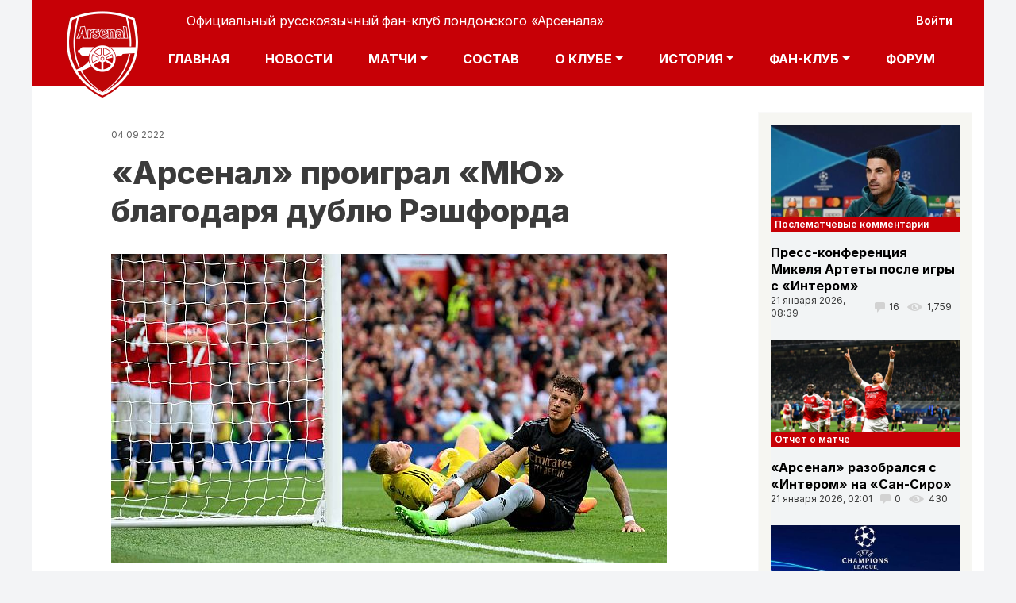

--- FILE ---
content_type: text/html; charset=UTF-8
request_url: http://m.fc-arsenal.com/comment/489149
body_size: 44427
content:
<!DOCTYPE html>
<html lang="ru" dir="ltr" prefix="content: http://purl.org/rss/1.0/modules/content/  dc: http://purl.org/dc/terms/  foaf: http://xmlns.com/foaf/0.1/  og: http://ogp.me/ns#  rdfs: http://www.w3.org/2000/01/rdf-schema#  schema: http://schema.org/  sioc: http://rdfs.org/sioc/ns#  sioct: http://rdfs.org/sioc/types#  skos: http://www.w3.org/2004/02/skos/core#  xsd: http://www.w3.org/2001/XMLSchema# ">
  <head>
    <meta charset="utf-8" />
<script async src="https://www.googletagmanager.com/gtag/js?id=UA-6493866-1"></script>
<script>window.dataLayer = window.dataLayer || [];function gtag(){dataLayer.push(arguments)};gtag("js", new Date());gtag("config", "UA-6493866-1", {"groups":"default","anonymize_ip":true});</script>
<link rel="canonical" href="https://m.fc-arsenal.com/otchet-o-matche/arsenal-proigral-myu-blagodarya-dublyu-reshforda" />
<meta name="description" content="Арсенал (Лондон) - новости, актуальный состав, календарь игр, статистика, онлайн результаты матчей, история клуба. Официальный фан-клуб Арсенала в СНГ" />
<meta name="Generator" content="Drupal 9 (https://www.drupal.org)" />
<meta name="MobileOptimized" content="width" />
<meta name="HandheldFriendly" content="true" />
<meta name="viewport" content="width=device-width, initial-scale=1, shrink-to-fit=no" />
<meta http-equiv="x-ua-compatible" content="ie=edge" />
<link rel="shortcut icon" href="/sites/default/files/favicon_0.ico" type="image/vnd.microsoft.icon" />
<link rel="revision" href="https://m.fc-arsenal.com/otchet-o-matche/arsenal-proigral-myu-blagodarya-dublyu-reshforda" />

    <title>«Арсенал» проиграл «МЮ» благодаря дублю Рэшфорда</title>
	
    <link rel="stylesheet" media="all" href="/core/modules/system/css/components/ajax-progress.module.css?t92jr1" />
<link rel="stylesheet" media="all" href="/core/modules/system/css/components/align.module.css?t92jr1" />
<link rel="stylesheet" media="all" href="/core/modules/system/css/components/autocomplete-loading.module.css?t92jr1" />
<link rel="stylesheet" media="all" href="/core/modules/system/css/components/fieldgroup.module.css?t92jr1" />
<link rel="stylesheet" media="all" href="/core/modules/system/css/components/container-inline.module.css?t92jr1" />
<link rel="stylesheet" media="all" href="/core/modules/system/css/components/clearfix.module.css?t92jr1" />
<link rel="stylesheet" media="all" href="/core/modules/system/css/components/details.module.css?t92jr1" />
<link rel="stylesheet" media="all" href="/core/modules/system/css/components/hidden.module.css?t92jr1" />
<link rel="stylesheet" media="all" href="/core/modules/system/css/components/item-list.module.css?t92jr1" />
<link rel="stylesheet" media="all" href="/core/modules/system/css/components/js.module.css?t92jr1" />
<link rel="stylesheet" media="all" href="/core/modules/system/css/components/nowrap.module.css?t92jr1" />
<link rel="stylesheet" media="all" href="/core/modules/system/css/components/position-container.module.css?t92jr1" />
<link rel="stylesheet" media="all" href="/core/modules/system/css/components/progress.module.css?t92jr1" />
<link rel="stylesheet" media="all" href="/core/modules/system/css/components/reset-appearance.module.css?t92jr1" />
<link rel="stylesheet" media="all" href="/core/modules/system/css/components/resize.module.css?t92jr1" />
<link rel="stylesheet" media="all" href="/core/modules/system/css/components/sticky-header.module.css?t92jr1" />
<link rel="stylesheet" media="all" href="/core/modules/system/css/components/system-status-counter.css?t92jr1" />
<link rel="stylesheet" media="all" href="/core/modules/system/css/components/system-status-report-counters.css?t92jr1" />
<link rel="stylesheet" media="all" href="/core/modules/system/css/components/system-status-report-general-info.css?t92jr1" />
<link rel="stylesheet" media="all" href="/core/modules/system/css/components/tabledrag.module.css?t92jr1" />
<link rel="stylesheet" media="all" href="/core/modules/system/css/components/tablesort.module.css?t92jr1" />
<link rel="stylesheet" media="all" href="/core/modules/system/css/components/tree-child.module.css?t92jr1" />
<link rel="stylesheet" media="all" href="/modules/contrib/poll/css/poll.base.css?t92jr1" />
<link rel="stylesheet" media="all" href="/modules/contrib/poll/css/poll.theme.css?t92jr1" />
<link rel="stylesheet" media="all" href="/core/modules/views/css/views.module.css?t92jr1" />
<link rel="stylesheet" media="all" href="/modules/contrib/rate/css/number-up-down.css?t92jr1" />
<link rel="stylesheet" media="all" href="/themes/bootstrap_barrio/css/components/user.css?t92jr1" />
<link rel="stylesheet" media="all" href="/themes/bootstrap_barrio/css/components/progress.css?t92jr1" />
<link rel="stylesheet" media="all" href="/themes/bootstrap_barrio/css/components/node.css?t92jr1" />
<link rel="stylesheet" media="all" href="/themes/bootstrap_barrio/css/components/affix.css?t92jr1" />
<link rel="stylesheet" media="all" href="/themes/bootstrap_barrio/css/components/alerts.css?t92jr1" />
<link rel="stylesheet" media="all" href="/themes/bootstrap_barrio/css/components/book.css?t92jr1" />
<link rel="stylesheet" media="all" href="/themes/bootstrap_barrio/css/components/comments.css?t92jr1" />
<link rel="stylesheet" media="all" href="/themes/bootstrap_barrio/css/components/contextual.css?t92jr1" />
<link rel="stylesheet" media="all" href="/themes/bootstrap_barrio/css/components/feed-icon.css?t92jr1" />
<link rel="stylesheet" media="all" href="/themes/bootstrap_barrio/css/components/field.css?t92jr1" />
<link rel="stylesheet" media="all" href="/themes/bootstrap_barrio/css/components/header.css?t92jr1" />
<link rel="stylesheet" media="all" href="/themes/bootstrap_barrio/css/components/help.css?t92jr1" />
<link rel="stylesheet" media="all" href="/themes/bootstrap_barrio/css/components/icons.css?t92jr1" />
<link rel="stylesheet" media="all" href="/themes/bootstrap_barrio/css/components/image-button.css?t92jr1" />
<link rel="stylesheet" media="all" href="/themes/bootstrap_barrio/css/components/item-list.css?t92jr1" />
<link rel="stylesheet" media="all" href="/themes/bootstrap_barrio/css/components/list-group.css?t92jr1" />
<link rel="stylesheet" media="all" href="/themes/bootstrap_barrio/css/components/node-preview.css?t92jr1" />
<link rel="stylesheet" media="all" href="/themes/bootstrap_barrio/css/components/page.css?t92jr1" />
<link rel="stylesheet" media="all" href="/themes/bootstrap_barrio/css/components/search-form.css?t92jr1" />
<link rel="stylesheet" media="all" href="/themes/bootstrap_barrio/css/components/shortcut.css?t92jr1" />
<link rel="stylesheet" media="all" href="/themes/bootstrap_barrio/css/components/sidebar.css?t92jr1" />
<link rel="stylesheet" media="all" href="/themes/bootstrap_barrio/css/components/site-footer.css?t92jr1" />
<link rel="stylesheet" media="all" href="/themes/bootstrap_barrio/css/components/skip-link.css?t92jr1" />
<link rel="stylesheet" media="all" href="/themes/bootstrap_barrio/css/components/table.css?t92jr1" />
<link rel="stylesheet" media="all" href="/themes/bootstrap_barrio/css/components/tabledrag.css?t92jr1" />
<link rel="stylesheet" media="all" href="/themes/bootstrap_barrio/css/components/tableselect.css?t92jr1" />
<link rel="stylesheet" media="all" href="/themes/bootstrap_barrio/css/components/tablesort-indicator.css?t92jr1" />
<link rel="stylesheet" media="all" href="/themes/bootstrap_barrio/css/components/ui.widget.css?t92jr1" />
<link rel="stylesheet" media="all" href="/themes/bootstrap_barrio/css/components/tabs.css?t92jr1" />
<link rel="stylesheet" media="all" href="/themes/bootstrap_barrio/css/components/vertical-tabs.css?t92jr1" />
<link rel="stylesheet" media="all" href="/themes/bootstrap_barrio/css/components/views.css?t92jr1" />
<link rel="stylesheet" media="all" href="/themes/bootstrap_barrio/css/components/ui-dialog.css?t92jr1" />
<link rel="stylesheet" media="all" href="//stackpath.bootstrapcdn.com/bootstrap/4.5.0/css/bootstrap.min.css" />
<link rel="stylesheet" media="all" href="/themes/dts/css/colors.css?t92jr1" />
<link rel="stylesheet" media="all" href="/themes/dts/css/fonts.css?t92jr1" />
<link rel="stylesheet" media="all" href="/themes/dts/assets/floating-back-top-button/css/floating-totop-button.css?t92jr1" />
<link rel="stylesheet" media="all" href="/themes/dts/css/style.css?t92jr1" />
<link rel="stylesheet" media="all" href="/themes/dts/css/custom.css?t92jr1" />
<link rel="stylesheet" media="all" href="/themes/dts/assets/mCustomScrollbar/jquery.mCustomScrollbar.min.css?t92jr1" />
<link rel="stylesheet" media="all" href="/themes/bootstrap_barrio/css/components/breadcrumb.css?t92jr1" />
<link rel="stylesheet" media="all" href="/themes/bootstrap_barrio/css/colors/messages/messages-white.css?t92jr1" />
<link rel="stylesheet" media="print" href="/themes/bootstrap_barrio/css/print.css?t92jr1" />

    
  </head>
  <body class="layout-one-sidebar layout-sidebar-second page-node-30945 path-node node--type-news">
  <!-- Catfish -->
<script>
(function(w,d,o,g,r,a,m){
d.write('<div id="'+(cid=(Math.random()*1e17).toString(36))+'"></div>');
w[r]=w[r]||function(){(w[r+'l']=w[r+'l']||[]).push(arguments)};
function e(b,w,r){if(w[r+'h']=b.pop()){
a=d.createElement(o),p=d.getElementsByTagName(o)[0];a.async=1;
a.src='//cdn.'+w[r+'h']+'/libs/b.js';a.onerror=function(){e(g,w,r)};p.parentNode.insertBefore(a,p)
}}if(!w.ABN){e(g,w,r)};w[r](cid,{id:1653646043})
})(window,document,'script',['trafficdok.com'],'ABNS');
</script>


<!-- branding -->
<script>
(function(w,d,o,g,r,a,m){
d.write('<div id="'+(cid=(Math.random()*1e17).toString(36))+'"></div>');
w[r]=w[r]||function(){(w[r+'l']=w[r+'l']||[]).push(arguments)};
function e(b,w,r){if(w[r+'h']=b.pop()){
a=d.createElement(o),p=d.getElementsByTagName(o)[0];a.async=1;
a.src='//cdn.'+w[r+'h']+'/libs/b.js';a.onerror=function(){e(g,w,r)};p.parentNode.insertBefore(a,p)
}}if(!w.ABN){e(g,w,r)};w[r](cid,{id:1210277850})
})(window,document,'script',['trafficdok.com'],'ABNS');
</script>

  
  
  
    <a href="#main-content" class="visually-hidden focusable skip-link">
      Перейти к основному содержанию
    </a>
    
      <div class="dialog-off-canvas-main-canvas" data-off-canvas-main-canvas>
    
<div id="page-wrapper">
  
  <div id="page">
    <header id="header" class="header" role="banner" aria-label="Site header">
                        <nav class="navbar" id="navbar-top">
                        
                <section class="row region region-top-header">
    <nav role="navigation" aria-labelledby="block-useraccountmenu-menu" id="block-useraccountmenu" class="block block-menu navigation menu--account">
            
  <h2 class="sr-only" id="block-useraccountmenu-menu">User account menu</h2>
  

        
              <div block="block-useraccountmenu" class="clearfix nav">
                      <a href="/user/login" class="nav-link nav-link--user-login" data-drupal-link-system-path="user/login">Войти</a>
            </div>
      


  </nav>

  </section>

                                  </nav>
                <nav class="navbar navbar-expand-lg" id="navbar-main">
                              <a href="/" title="Главная" rel="home" class="navbar-brand">
              <img src="/sites/default/files/logo_0_0.png" alt="Главная" class="img-fluid d-inline-block align-top" />
            Официальный русскоязычный фан-клуб лондонского «Арсенала»
    </a>
    

            			  
              <button class="navbar-toggler navbar-toggler-right" type="button" data-toggle="collapse" data-target="#CollapsingNavbar" aria-controls="CollapsingNavbar" aria-expanded="false" aria-label="Toggle navigation"><span class="navbar-toggler-icon"></span></button>
              <div class="collapse navbar-collapse justify-content-end" id="CollapsingNavbar">
                  <nav role="navigation" aria-labelledby="block-osnovnayanavigaciya-menu" id="block-osnovnayanavigaciya" class="block block-menu navigation menu--main">
            
  <h2 class="sr-only" id="block-osnovnayanavigaciya-menu">Основная навигация</h2>
  

        
              <ul block="block-osnovnayanavigaciya" class="clearfix nav navbar-nav">
                    <li class="nav-item">
                          <a href="/" class="nav-link nav-link--" data-drupal-link-system-path="&lt;front&gt;">Главная</a>
              </li>
                <li class="nav-item">
                          <a href="/news/all" class="nav-link nav-link--news-all" data-drupal-link-system-path="news/all">Новости</a>
              </li>
                <li class="nav-item menu-item--expanded dropdown">
                          <a href="/calendar" class="nav-link dropdown-toggle nav-link--calendar" data-toggle="dropdown" aria-expanded="false" aria-haspopup="true" data-drupal-link-system-path="calendar">Матчи</a>
                        <ul class="dropdown-menu">
                    <li class="dropdown-item">
                          <a href="/calendar" class="nav-link--calendar" data-drupal-link-system-path="calendar">Календарь</a>
              </li>
                <li class="dropdown-item">
                          <a href="/tournament-table" class="nav-link--tournament-table" data-drupal-link-system-path="tournament-table">Турнирная таблица</a>
              </li>
        </ul>
  
              </li>
                <li class="nav-item">
                          <a href="/players" class="nav-link nav-link--players" data-drupal-link-system-path="node/16674">Состав</a>
              </li>
                <li class="nav-item menu-item--expanded dropdown">
                          <a href="/players" class="nav-link dropdown-toggle nav-link--players" data-toggle="dropdown" aria-expanded="false" aria-haspopup="true" data-drupal-link-system-path="node/16674">О клубе</a>
                        <ul class="dropdown-menu">
                    <li class="dropdown-item">
                          <a href="/about_arsenal_fc" class="nav-link--about-arsenal-fc" data-drupal-link-system-path="node/16112">Информация</a>
              </li>
                <li class="dropdown-item">
                          <a href="/emirates-stadium" class="nav-link--emirates-stadium" data-drupal-link-system-path="node/16102">Стадион</a>
              </li>
        </ul>
  
              </li>
                <li class="nav-item menu-item--expanded dropdown">
                          <a href="/" class="nav-link dropdown-toggle nav-link--" data-toggle="dropdown" aria-expanded="false" aria-haspopup="true" data-drupal-link-system-path="&lt;front&gt;">История</a>
                        <ul class="dropdown-menu">
                    <li class="dropdown-item">
                          <a href="/specproekt-fc-arsenalcom-pervye-kanoniry" class="nav-link--specproekt-fc-arsenalcom-pervye-kanoniry" data-drupal-link-system-path="node/16165">Первые &quot;Канониры&quot;</a>
              </li>
                <li class="dropdown-item">
                          <a href="/emblema" class="nav-link--emblema" data-drupal-link-system-path="node/16111">Эмблема</a>
              </li>
                <li class="dropdown-item">
                          <a href="/forma" class="nav-link--forma" data-drupal-link-system-path="node/16110">Форма</a>
              </li>
                <li class="dropdown-item">
                          <a href="/rekordy" class="nav-link--rekordy" data-drupal-link-system-path="node/16147">Рекорды</a>
              </li>
                <li class="dropdown-item">
                          <a href="/vse-menedzhery-kluba" class="nav-link--vse-menedzhery-kluba" data-drupal-link-system-path="node/16143">Менеджеры</a>
              </li>
                <li class="dropdown-item">
                          <a href="/kapitany" class="nav-link--kapitany" data-drupal-link-system-path="node/22714">Капитаны</a>
              </li>
                <li class="dropdown-item">
                          <a href="/arsenal-v-chempionatakh-anglii" class="nav-link--arsenal-v-chempionatakh-anglii" data-drupal-link-system-path="node/16146">В чемпионатах Англии</a>
              </li>
                <li class="dropdown-item">
                          <a href="/komandnye-foto" class="nav-link--komandnye-foto" data-drupal-link-system-path="node/22715">Командные фото</a>
              </li>
        </ul>
  
              </li>
                <li class="nav-item menu-item--expanded dropdown">
                          <a href="/" class="nav-link dropdown-toggle nav-link--" data-toggle="dropdown" aria-expanded="false" aria-haspopup="true" data-drupal-link-system-path="&lt;front&gt;">Фан-клуб</a>
                        <ul class="dropdown-menu">
                    <li class="dropdown-item">
                          <a href="/pro_arssc" class="nav-link--pro-arssc" data-drupal-link-system-path="node/16106">О фан-клубе</a>
              </li>
                <li class="dropdown-item">
                          <a href="/vstuplenie-v-fan-klub" class="nav-link--vstuplenie-v-fan-klub" data-drupal-link-system-path="node/33457">Вступление в фан-клуб</a>
              </li>
                <li class="dropdown-item">
                          <a href="/pravila" class="nav-link--pravila" data-drupal-link-system-path="node/16107">Правила</a>
              </li>
                <li class="dropdown-item">
                          <a href="/nashi-otdeleniya" class="nav-link--nashi-otdeleniya" data-drupal-link-system-path="node/16202">Наши отделения</a>
              </li>
                <li class="dropdown-item">
                          <a href="/faq" class="nav-link--faq" data-drupal-link-system-path="node/16109"> Вопрос-ответ</a>
              </li>
                <li class="dropdown-item">
                          <a href="/activities" class="nav-link--activities" data-drupal-link-system-path="node/16113">Мероприятия</a>
              </li>
                <li class="dropdown-item">
                          <a href="/songs" class="nav-link--songs" data-drupal-link-system-path="node/16114">Чанты и песни</a>
              </li>
                <li class="dropdown-item">
                          <a href="/fanzin" class="nav-link--fanzin" data-drupal-link-system-path="node/16115">Фанзин</a>
              </li>
                <li class="dropdown-item">
                          <a href="/kak_dostat_bileti" class="nav-link--kak-dostat-bileti" data-drupal-link-system-path="node/16118">Как достать билет?</a>
              </li>
                <li class="dropdown-item">
                          <a href="/pressa-o-nas" class="nav-link--pressa-o-nas" data-drupal-link-system-path="node/16156">Пресса о нас</a>
              </li>
        </ul>
  
              </li>
                <li class="nav-item">
                          <a href="/ipb" class="nav-link nav-link--ipb">Форум</a>
              </li>
        </ul>
  


  </nav>


                	          </div>
                                          </nav>
          </header>
          <div class="highlighted">
        <aside class="container section clearfix" role="complementary">
            <div data-drupal-messages-fallback class="hidden"></div>


        </aside>
      </div>
            <div id="main-wrapper" class="layout-main-wrapper clearfix">
              <div id="main" class="container">
            <div id="block-dts-breadcrumbs" class="block block-system block-system-breadcrumb-block">
  
    
      <div class="content">
      

  <nav role="navigation" aria-label="breadcrumb">
    <ol class="breadcrumb">
                  <li class="breadcrumb-item">
          <a href="/">Главная</a>
        </li>
              </ol>
  </nav>

    </div>
  </div>


          <div class="row row-offcanvas row-offcanvas-left clearfix">
              <main class="main-content col" id="content" role="main">
                <section class="section">
                  <a id="main-content" tabindex="-1"></a>
                    <div id="block-nodedateblock" class="block block-sitecontent block-node-date-block">
  
    
      <div class="content">
      04.09.2022
    </div>
  </div>
<div id="block-dts-page-title" class="block block-core block-page-title-block">
  
    
      <div class="content">
      
  <h1 class="title text-center size-60 line-height-1"><span class="field field--name-title field--type-string field--label-hidden">«Арсенал» проиграл «МЮ» благодаря дублю Рэшфорда</span>
</h1>


    </div>
  </div>
<div id="block-dts-content" class="block block-system block-system-main-block">
  
    
      <div class="content">
      

<article data-history-node-id="30945" role="article" about="/otchet-o-matche/arsenal-proigral-myu-blagodarya-dublyu-reshforda" class="node node--type-news node--view-mode-full clearfix">
  <header>
    
        
   
  </header>
  
  <div class="node__content clearfix">
    
	
            <div class="field field--name-field-izobrazheniya field--type-entity-reference field--label-hidden field__item">  <img src="/sites/default/files/2022-09/%D0%A3%D0%B0%D0%B9%D1%82.jpg" width="700" height="389" alt="уайт" typeof="foaf:Image" />

</div>
      
    
            <div class="clearfix text-formatted field field--name-body field--type-text-with-summary field--label-hidden field__item"><p> </p>

<p>Сегодня «Арсенал» играл против одного из своих самых принципиальных соперников, «Манчестер Юнайтед».</p>

<p>Наш стартовый состав вопросов не вызывал, к тому же вернулся Зинченко, который опять усадил на лавку Тирни. Оппонент Артеты Тен Хаг рискнул бросить в бой новичка Антони, которому должен был противостоять наш левый фланг.</p>

<p>Начало встречи осталось за хозяевами, которые больше атаковали и создали несколько угроз для наших ворот, но без конкретики. А вот первый же выпад «Арсенала» завершился голом. В центре поля «канониры» отобрали мяч у Эриксена и вывели на удар Мартинелли, который пробил Де Хэа. Увы, но после просмотра ВАР арбитр матча гол отменил, увидев фол против датского плеймейкера «Юнайтед».</p>

<p>После этого игра выровнялась и даже проходила с небольшим преимуществом «канониров». Тем обиднее получился мяч хозяев. Габриэл выбросился на соперника в центре поля, чем оголил свою позицию. Подстраховывать его бросился Зинченко, но оставил свободной свою зону, куда последовал пас на Антони. Бразилец вышел на отличную позицию и легко разобрался с Рэмсдейлом. <strong>1:0</strong>.</p>

<p>В оставшееся время «Арсенал» пытался восстановить статус-кво, но успеха не добился.</p>

<p>Сравнять счет «канониры» смогли на 15-й минуте второго тайма. Атака через центр закончилась тем, что мяч отскочил к Сака, и Букайо оставалось только не попасть в защитника. К счастью, мяч прошел между ног соперника и влетел в сетку ворот. <strong>1:1</strong>.</p>

<p>Наши игроки бросились вперед, но были пойманы на контратаке. На оперативный простор вывели Рэшфорда, который воспользовался неудачным выходом из ворот Рэмсдейла и поразил цель. <strong>2:1</strong>.</p>

<p>После этого игровая инициатива перешла к хозяевам, которые еще раз воспользовались пространством в наших защитных порядках. Опять отличился Рэшфорд, забивавший в пустые ворота после паса Эриксена. <strong>3:1</strong>.</p>

<p>«Арсенал» пытался найти свои моменты в атаке, много бил по воротам, но, в большинстве своем, мимо ворот Де Хэа.</p>

<p>Счет так и не изменился, что означало наше первое поражение в сезоне. Несмотря на это мы сохранили лидерство в АПЛ, хотя преследователи расположились совсем близко.</p>

<p><img alt="1" data-entity-type="file" data-entity-uuid="8b790d67-5374-4dba-9f72-229b7d2e7fb4" src="/sites/default/files/inline-images/4%20-%20%D1%81%D1%87%D0%B5%D1%82_0.jpg" /></p>

<p><img alt="1" data-entity-type="file" data-entity-uuid="24b6d576-56e2-4f2c-84da-8c78490ea009" src="/sites/default/files/inline-images/4%20-%20%D1%82%D0%B0%D0%B1%D0%BB_0.jpg" /></p>

<p> </p>

<p><strong>«Арсенал» (4-2-3-1)</strong>:</p>

<p>Рэмсдейл – Уайт (Томиясу, 80), Салиба, Габриэл, Зинченко (Нкетиа, 74) – Локонга (Виейра, 74), Джака – Сака, Эдегор (Смит-Роу, 74), Мартинелли – Жезус.</p>

<p><strong>Запасные:</strong> Тернер, Суареш, Тирни, Холдинг, Маркиньос.</p>

<p> </p>

<p><strong>«Манчестер Юнайтед» (4-2-3-1):</strong></p>

<p>Де Хеа – Далот, Варан, Мартинес (Магуайр, 80), Маласия – МакТоминей, Эриксен – Санчо (Фред, 67), Фернандеш, Антони (Роналду, 58) – Рэшфорд (Каземиро, 80).</p>

<p><strong>Запасные:</strong> Дубравка, Хитон, Шоу, Линделеф, Эланга,.</p>

<p> </p>

<p><strong>Голы</strong>: Антони, 35 – 1:0, Сака, 60 – 1:1, Рэшфорд, 66 -2:1, Рэшфорд, 75 – 3:1</p>

<p><strong>Предупреждения</strong>: МакТоминей, Магуайр, Эриксен – Салиба, Жезус, Сака.</p>

<p> </p>

<p>Арбитр <strong>– Пол Тирни</strong>.</p></div>
      
	<div class="share42init" data-url="/otchet-o-matche/arsenal-proigral-myu-blagodarya-dublyu-reshforda" data-title=""></div>
	
  <div class="field field--name-field-tegi field--type-entity-reference field--label-inline">
    <div class="field__label">Теги</div>
          <div class='field__items'>
              <div class="field__item">отчет о матче</div>
              </div>
      </div>

	
	     
			  <div class="field field--name-field-kategoriya field--type-entity-reference field--label-inline">
					  <div class="field__label">Автор:</div>
					  <div class="field__item"><span class="field field--name-uid field--type-entity-reference field--label-hidden"><span lang="" about="/users/chees" typeof="schema:Person" property="schema:name" datatype="">chees</span></span>
</div>
				  </div>
    	
	 <section class="field field--name-field-news-comment field--type-comment field--label-above comment-wrapper">

   
  	
  
      
    <h2 class="title">Комментарий</h2>
    
    
<div class="indented">  
<article role="article" data-comment-user-id="76605" id="comment-489122" class="comment js-comment clearfix">

  <div class="comment__meta">
        <span class="hidden text-danger" data-comment-timestamp="1662314418"></span>
    <article typeof="schema:Person" about="/users/alucard-0" class="profile">
  
            <div class="field field--name-field-user-picture field--type-image field--label-hidden field__item">  <img src="/sites/default/files/styles/70x70/public/user/%D0%90%D1%80%D1%81.jpg?itok=4ufzBiur" width="70" height="70" alt="" typeof="foaf:Image" class="image-style-_0x70" />


</div>
      </article>

    <small class="comment__author"><span lang="" about="/users/alucard-0" typeof="schema:Person" property="schema:name" datatype="">AlucarD.</span></small>
	<span class="comment__time">04.09.2022 21:00</span>
              <p class="sr-only">Ответ на комментарий пользователя <span lang="" about="/users/ars86" typeof="schema:Person" property="schema:name" datatype="">Ars86</span></p>
      </div>

  <div class="comment__content card">
    <div class="card-body">
              
        <h3 class="card-title"><a href="/comment/489122#comment-489122" class="permalink" rel="bookmark" hreflang="ru">С чего это позор? Команда…</a></h3>
        
            
<div data-drupal-selector="rate-comment-489122" class="rate-widget-number-up-down">
      <div class="rate-number-up-down-btn-up">Вверх</div>
    <div class="rate-number-up-down-rating positive">
   +10/-3
  </div>
      <div class="rate-number-up-down-btn-down"> Вниз</div>
      
</div>

            <div class="clearfix text-formatted field field--name-comment-body field--type-text-long field--label-hidden field__item"><p>С чего это позор? Команда играла до конца, претензий к ним минимум. По игре как по мне достаточно равная игра, и точно она была классной в плане уровня игры, откровенных ляпов не было.</p></div>
      
              <nav>

  <div class="inline__links"><nav class="links inline nav links-inline"><span class="comment-forbidden nav-link"><a href="/user/login?destination=/otchet-o-matche/arsenal-proigral-myu-blagodarya-dublyu-reshforda%23comment-form">Войдите</a> или <a href="/user/register?destination=/otchet-o-matche/arsenal-proigral-myu-blagodarya-dublyu-reshforda%23comment-form">зарегистрируйтесь</a>, чтобы оставлять комментарии</span></nav>
  </div>
</nav>
          </div>
    <div class="card-body">
      
      <span class="comment__permalink"><a href="/comment/489122#comment-489122" hreflang="ru">Постоянная ссылка (Permalink)</a></span>
    </div>
  </div>
</article>

<div class="indented">  
<article role="article" data-comment-user-id="18985" id="comment-489206" class="comment js-comment clearfix">

  <div class="comment__meta">
        <span class="hidden text-danger" data-comment-timestamp="1662362722"></span>
    <article typeof="schema:Person" about="/users/artem23" class="profile">
  
            <div class="field field--name-field-user-picture field--type-image field--label-hidden field__item">  <img src="/sites/default/files/styles/70x70/public/user/1643631324_3-papik-pro-p-logotip-arsenal-3.png?itok=7QFotvjQ" width="70" height="70" alt="" typeof="foaf:Image" class="image-style-_0x70" />


</div>
      </article>

    <small class="comment__author"><span lang="" about="/users/artem23" typeof="schema:Person" property="schema:name" datatype="">Artem23</span></small>
	<span class="comment__time">05.09.2022 10:25</span>
              <p class="sr-only">Ответ на комментарий пользователя <span lang="" about="/users/alucard-0" typeof="schema:Person" property="schema:name" datatype="">AlucarD.</span></p>
      </div>

  <div class="comment__content card">
    <div class="card-body">
              
        <h3 class="card-title"><a href="/comment/489206#comment-489206" class="permalink" rel="bookmark" hreflang="ru">Как небыло откровенных ляпов…</a></h3>
        
            
<div data-drupal-selector="rate-comment-489206" class="rate-widget-number-up-down">
      <div class="rate-number-up-down-btn-up">Вверх</div>
    <div class="rate-number-up-down-rating positive">
   +5/-0
  </div>
      <div class="rate-number-up-down-btn-down"> Вниз</div>
      
</div>

            <div class="clearfix text-formatted field field--name-comment-body field--type-text-long field--label-hidden field__item"><p>Как небыло откровенных ляпов если нам напихали трешку после потерь</p></div>
      
              <nav>

  <div class="inline__links"><nav class="links inline nav links-inline"><span class="comment-forbidden nav-link"><a href="/user/login?destination=/otchet-o-matche/arsenal-proigral-myu-blagodarya-dublyu-reshforda%23comment-form">Войдите</a> или <a href="/user/register?destination=/otchet-o-matche/arsenal-proigral-myu-blagodarya-dublyu-reshforda%23comment-form">зарегистрируйтесь</a>, чтобы оставлять комментарии</span></nav>
  </div>
</nav>
          </div>
    <div class="card-body">
      
      <span class="comment__permalink"><a href="/comment/489206#comment-489206" hreflang="ru">Постоянная ссылка (Permalink)</a></span>
    </div>
  </div>
</article>

<div class="indented">  
<article role="article" data-comment-user-id="75406" id="comment-489246" class="comment js-comment clearfix">

  <div class="comment__meta">
        <span class="hidden text-danger" data-comment-timestamp="1662373890"></span>
    <article typeof="schema:Person" about="/users/kanzler" class="profile">
  
            <div class="field field--name-field-user-picture field--type-image field--label-hidden field__item">  <img src="/sites/default/files/styles/70x70/public/user/%D0%B4%D1%83%D0%BB%D1%8F.jpg?itok=9Yyd63IY" width="70" height="70" alt="" typeof="foaf:Image" class="image-style-_0x70" />


</div>
      </article>

    <small class="comment__author"><span lang="" about="/users/kanzler" typeof="schema:Person" property="schema:name" datatype="">kanzler</span></small>
	<span class="comment__time">05.09.2022 13:31</span>
              <p class="sr-only">Ответ на комментарий пользователя <span lang="" about="/users/artem23" typeof="schema:Person" property="schema:name" datatype="">Artem23</span></p>
      </div>

  <div class="comment__content card">
    <div class="card-body">
              
        <h3 class="card-title"><a href="/comment/489246#comment-489246" class="permalink" rel="bookmark" hreflang="ru">Тёма, про трешку не…</a></h3>
        
            
<div data-drupal-selector="rate-comment-489246" class="rate-widget-number-up-down">
      <div class="rate-number-up-down-btn-up">Вверх</div>
    <div class="rate-number-up-down-rating positive">
   +1/-0
  </div>
      <div class="rate-number-up-down-btn-down"> Вниз</div>
      
</div>

            <div class="clearfix text-formatted field field--name-comment-body field--type-text-long field--label-hidden field__item"><p>Тёма, про трешку не актуально. Не видишь народ воодушевлен?😁</p></div>
      
              <nav>

  <div class="inline__links"><nav class="links inline nav links-inline"><span class="comment-forbidden nav-link"><a href="/user/login?destination=/otchet-o-matche/arsenal-proigral-myu-blagodarya-dublyu-reshforda%23comment-form">Войдите</a> или <a href="/user/register?destination=/otchet-o-matche/arsenal-proigral-myu-blagodarya-dublyu-reshforda%23comment-form">зарегистрируйтесь</a>, чтобы оставлять комментарии</span></nav>
  </div>
</nav>
          </div>
    <div class="card-body">
      
      <span class="comment__permalink"><a href="/comment/489246#comment-489246" hreflang="ru">Постоянная ссылка (Permalink)</a></span>
    </div>
  </div>
</article>
</div></div></div>  
<article role="article" data-comment-user-id="76605" id="comment-489116" class="comment js-comment clearfix">

  <div class="comment__meta">
        <span class="hidden text-danger" data-comment-timestamp="1662314231"></span>
    <article typeof="schema:Person" about="/users/alucard-0" class="profile">
  
            <div class="field field--name-field-user-picture field--type-image field--label-hidden field__item">  <img src="/sites/default/files/styles/70x70/public/user/%D0%90%D1%80%D1%81.jpg?itok=4ufzBiur" width="70" height="70" alt="" typeof="foaf:Image" class="image-style-_0x70" />


</div>
      </article>

    <small class="comment__author"><span lang="" about="/users/alucard-0" typeof="schema:Person" property="schema:name" datatype="">AlucarD.</span></small>
	<span class="comment__time">04.09.2022 20:57</span>
          </div>

  <div class="comment__content card">
    <div class="card-body">
              
        <h3 class="card-title"><a href="/comment/489116#comment-489116" class="permalink" rel="bookmark" hreflang="ru">Тен Хаг удачно использовал…</a></h3>
        
            
<div data-drupal-selector="rate-comment-489116" class="rate-widget-number-up-down">
      <div class="rate-number-up-down-btn-up">Вверх</div>
    <div class="rate-number-up-down-rating positive">
   +10/-1
  </div>
      <div class="rate-number-up-down-btn-down"> Вниз</div>
      
</div>

            <div class="clearfix text-formatted field field--name-comment-body field--type-text-long field--label-hidden field__item"><p>Тен Хаг удачно использовал то, что Арсенал играет с высокой линией обороны. Не знаю заслужил ли мы поражение, но на победу точно не наиграли. Будет игрокам наука, чтобы не зазнавались, надеюсь.</p></div>
      
              <nav>

  <div class="inline__links"><nav class="links inline nav links-inline"><span class="comment-forbidden nav-link"><a href="/user/login?destination=/otchet-o-matche/arsenal-proigral-myu-blagodarya-dublyu-reshforda%23comment-form">Войдите</a> или <a href="/user/register?destination=/otchet-o-matche/arsenal-proigral-myu-blagodarya-dublyu-reshforda%23comment-form">зарегистрируйтесь</a>, чтобы оставлять комментарии</span></nav>
  </div>
</nav>
          </div>
    <div class="card-body">
      
      <span class="comment__permalink"><a href="/comment/489116#comment-489116" hreflang="ru">Постоянная ссылка (Permalink)</a></span>
    </div>
  </div>
</article>
  
<article role="article" data-comment-user-id="76276" id="comment-489117" class="comment js-comment clearfix">

  <div class="comment__meta">
        <span class="hidden text-danger" data-comment-timestamp="1662314308"></span>
    <article typeof="schema:Person" about="/users/bugsbunny" class="profile">
  </article>

    <small class="comment__author"><span lang="" about="/users/bugsbunny" typeof="schema:Person" property="schema:name" datatype="">BugsBunny</span></small>
	<span class="comment__time">04.09.2022 20:58</span>
          </div>

  <div class="comment__content card">
    <div class="card-body">
              
        <h3 class="card-title"><a href="/comment/489117#comment-489117" class="permalink" rel="bookmark" hreflang="ru">Арсенал играл слабо, вратарь…</a></h3>
        
            
<div data-drupal-selector="rate-comment-489117" class="rate-widget-number-up-down">
      <div class="rate-number-up-down-btn-up">Вверх</div>
    <div class="rate-number-up-down-rating positive">
   +10/-8
  </div>
      <div class="rate-number-up-down-btn-down"> Вниз</div>
      
</div>

            <div class="clearfix text-formatted field field--name-comment-body field--type-text-long field--label-hidden field__item"><p>Арсенал играл слабо, вратарь у нас косячный, как можно было проиграть такому конченому мю? Артета ещё пожалеет что не купил ОПЗ и вингера. Опять этот нервоз начинается</p></div>
      
              <nav>

  <div class="inline__links"><nav class="links inline nav links-inline"><span class="comment-forbidden nav-link"><a href="/user/login?destination=/otchet-o-matche/arsenal-proigral-myu-blagodarya-dublyu-reshforda%23comment-form">Войдите</a> или <a href="/user/register?destination=/otchet-o-matche/arsenal-proigral-myu-blagodarya-dublyu-reshforda%23comment-form">зарегистрируйтесь</a>, чтобы оставлять комментарии</span></nav>
  </div>
</nav>
          </div>
    <div class="card-body">
      
      <span class="comment__permalink"><a href="/comment/489117#comment-489117" hreflang="ru">Постоянная ссылка (Permalink)</a></span>
    </div>
  </div>
</article>
  
<article role="article" data-comment-user-id="24922" id="comment-489119" class="comment js-comment clearfix">

  <div class="comment__meta">
        <span class="hidden text-danger" data-comment-timestamp="1662314438"></span>
    <article typeof="schema:Person" about="/users/printerpetrovich" class="profile">
  
            <div class="field field--name-field-user-picture field--type-image field--label-hidden field__item">  <img src="/sites/default/files/styles/70x70/public/user/yo-dawg-why-so-serious-303x270.jpg?itok=TE3w6vXG" width="70" height="70" alt="" typeof="foaf:Image" class="image-style-_0x70" />


</div>
      </article>

    <small class="comment__author"><span lang="" about="/users/printerpetrovich" typeof="schema:Person" property="schema:name" datatype="">printerpetrovich</span></small>
	<span class="comment__time">04.09.2022 20:59</span>
          </div>

  <div class="comment__content card">
    <div class="card-body">
              
        <h3 class="card-title"><a href="/comment/489119#comment-489119" class="permalink" rel="bookmark" hreflang="ru">Что мы имеем по матчу:

1) 5…</a></h3>
        
            
<div data-drupal-selector="rate-comment-489119" class="rate-widget-number-up-down">
      <div class="rate-number-up-down-btn-up">Вверх</div>
    <div class="rate-number-up-down-rating positive">
   +15/-2
  </div>
      <div class="rate-number-up-down-btn-down"> Вниз</div>
      
</div>

            <div class="clearfix text-formatted field field--name-comment-body field--type-text-long field--label-hidden field__item"><p>Что мы имеем по матчу:</p>

<p>1) 5 моментов МЮ закончились 3-мя голами. Голом не стал момент с ударом с лета Эриксена в начале матча и черпачок Бруну после ошибки Рамсдейла</p>

<p>2) Арсенал создал море моментов: отмененный гол Мартинелли, не получился удар у Салиба, Де Хеа вытащил удар головой Мартинелли, Сака с правой не попал в угол, Эдегор не замкнул пас Жезуса, сам Жезус не забил перед голом Саки... Может еще забыл что-то</p>

<p>3) По игре полностью их переиграли, но допустили глупые ошибки и проиграли. У нас какие-то проблемы с игрой высокой линией обороны</p>

<p>4) Судья не поставил пенальти ни в одном из трех эпизодов. Если первый стык с Сакой было сложно трактовать как фол, то влет в ноги ему же в исполнении Маласии и блокировка Магуйаром Нкетиа вполне тянули на фол. Причем то, что сделал Маласия - настоящая грубость, и неважно, где был мяч.</p>

<p>5) МакТоминай - не футболист. Поэтому его судят по правилам какой-то борьбы</p>

<p>6) В моменте с первым голом в наши ворота сказалась неопытность Локонги (где он был вообще?) и навыки Зинченко в обороне (бросил своего игрока, чтобы вступить в отбор)</p></div>
      
              <nav>

  <div class="inline__links"><nav class="links inline nav links-inline"><span class="comment-forbidden nav-link"><a href="/user/login?destination=/otchet-o-matche/arsenal-proigral-myu-blagodarya-dublyu-reshforda%23comment-form">Войдите</a> или <a href="/user/register?destination=/otchet-o-matche/arsenal-proigral-myu-blagodarya-dublyu-reshforda%23comment-form">зарегистрируйтесь</a>, чтобы оставлять комментарии</span></nav>
  </div>
</nav>
          </div>
    <div class="card-body">
      
      <span class="comment__permalink"><a href="/comment/489119#comment-489119" hreflang="ru">Постоянная ссылка (Permalink)</a></span>
    </div>
  </div>
</article>
  
<article role="article" data-comment-user-id="10866" id="comment-489120" class="comment js-comment clearfix">

  <div class="comment__meta">
        <span class="hidden text-danger" data-comment-timestamp="1662314382"></span>
    <article typeof="schema:Person" about="/users/vensk" class="profile">
  
            <div class="field field--name-field-user-picture field--type-image field--label-hidden field__item">  <img src="/sites/default/files/styles/70x70/public/user/NOART.jpg?itok=qZr03Y6M" width="70" height="70" alt="" typeof="foaf:Image" class="image-style-_0x70" />


</div>
      </article>

    <small class="comment__author"><span lang="" about="/users/vensk" typeof="schema:Person" property="schema:name" datatype="">VeNsk</span></small>
	<span class="comment__time">04.09.2022 20:59</span>
          </div>

  <div class="comment__content card">
    <div class="card-body">
              
        <h3 class="card-title"><a href="/comment/489120#comment-489120" class="permalink" rel="bookmark" hreflang="ru">Счёт не по игре,играли…</a></h3>
        
            
<div data-drupal-selector="rate-comment-489120" class="rate-widget-number-up-down">
      <div class="rate-number-up-down-btn-up">Вверх</div>
    <div class="rate-number-up-down-rating positive">
   +5/-2
  </div>
      <div class="rate-number-up-down-btn-down"> Вниз</div>
      
</div>

            <div class="clearfix text-formatted field field--name-comment-body field--type-text-long field--label-hidden field__item"><p>Счёт не по игре,играли хорошо полтора тайма,потом поплыли, сегодня защита так-же отвратительно сыграла,на сколько был удачлив Муму,Рамс мог ещё один привезти,но не судьба, сегодня не хватка Томаса сказалась,сэкономили на опорнике и потеряли очки.На титул мы с такой глубиной состава не претендуем,но в топ4 с таким Челси Муму и Ливером обязаны попадать!</p></div>
      
              <nav>

  <div class="inline__links"><nav class="links inline nav links-inline"><span class="comment-forbidden nav-link"><a href="/user/login?destination=/otchet-o-matche/arsenal-proigral-myu-blagodarya-dublyu-reshforda%23comment-form">Войдите</a> или <a href="/user/register?destination=/otchet-o-matche/arsenal-proigral-myu-blagodarya-dublyu-reshforda%23comment-form">зарегистрируйтесь</a>, чтобы оставлять комментарии</span></nav>
  </div>
</nav>
          </div>
    <div class="card-body">
      
      <span class="comment__permalink"><a href="/comment/489120#comment-489120" hreflang="ru">Постоянная ссылка (Permalink)</a></span>
    </div>
  </div>
</article>

<div class="indented">  
<article role="article" data-comment-user-id="24922" id="comment-489125" class="comment js-comment clearfix">

  <div class="comment__meta">
        <span class="hidden text-danger" data-comment-timestamp="1662314558"></span>
    <article typeof="schema:Person" about="/users/printerpetrovich" class="profile">
  
            <div class="field field--name-field-user-picture field--type-image field--label-hidden field__item">  <img src="/sites/default/files/styles/70x70/public/user/yo-dawg-why-so-serious-303x270.jpg?itok=TE3w6vXG" width="70" height="70" alt="" typeof="foaf:Image" class="image-style-_0x70" />


</div>
      </article>

    <small class="comment__author"><span lang="" about="/users/printerpetrovich" typeof="schema:Person" property="schema:name" datatype="">printerpetrovich</span></small>
	<span class="comment__time">04.09.2022 21:02</span>
              <p class="sr-only">Ответ на комментарий пользователя <span lang="" about="/users/vensk" typeof="schema:Person" property="schema:name" datatype="">VeNsk</span></p>
      </div>

  <div class="comment__content card">
    <div class="card-body">
              
        <h3 class="card-title"><a href="/comment/489125#comment-489125" class="permalink" rel="bookmark" hreflang="ru">Мы должны быть вторыми как…</a></h3>
        
            
<div data-drupal-selector="rate-comment-489125" class="rate-widget-number-up-down">
      <div class="rate-number-up-down-btn-up">Вверх</div>
    <div class="rate-number-up-down-rating positive">
   +9/-2
  </div>
      <div class="rate-number-up-down-btn-down"> Вниз</div>
      
</div>

            <div class="clearfix text-formatted field field--name-comment-body field--type-text-long field--label-hidden field__item"><p>Мы должны быть вторыми как минимум. Игра качественная. </p>

<p>А на Олд Траффорд мы стабильно проигрываем, каким бы не был МЮ. Не паримся, МЮ будет в середине таблицы с такой игрой, а мы будем бороться за самые высокие места</p></div>
      
              <nav>

  <div class="inline__links"><nav class="links inline nav links-inline"><span class="comment-forbidden nav-link"><a href="/user/login?destination=/otchet-o-matche/arsenal-proigral-myu-blagodarya-dublyu-reshforda%23comment-form">Войдите</a> или <a href="/user/register?destination=/otchet-o-matche/arsenal-proigral-myu-blagodarya-dublyu-reshforda%23comment-form">зарегистрируйтесь</a>, чтобы оставлять комментарии</span></nav>
  </div>
</nav>
          </div>
    <div class="card-body">
      
      <span class="comment__permalink"><a href="/comment/489125#comment-489125" hreflang="ru">Постоянная ссылка (Permalink)</a></span>
    </div>
  </div>
</article>
</div>  
<article role="article" data-comment-user-id="76276" id="comment-489121" class="comment js-comment clearfix">

  <div class="comment__meta">
        <span class="hidden text-danger" data-comment-timestamp="1662314388"></span>
    <article typeof="schema:Person" about="/users/bugsbunny" class="profile">
  </article>

    <small class="comment__author"><span lang="" about="/users/bugsbunny" typeof="schema:Person" property="schema:name" datatype="">BugsBunny</span></small>
	<span class="comment__time">04.09.2022 20:59</span>
          </div>

  <div class="comment__content card">
    <div class="card-body">
              
        <h3 class="card-title"><a href="/comment/489121#comment-489121" class="permalink" rel="bookmark" hreflang="ru">Да и тактику игры выбрал не…</a></h3>
        
            
<div data-drupal-selector="rate-comment-489121" class="rate-widget-number-up-down">
      <div class="rate-number-up-down-btn-up">Вверх</div>
    <div class="rate-number-up-down-rating positive">
   +5/-0
  </div>
      <div class="rate-number-up-down-btn-down"> Вниз</div>
      
</div>

            <div class="clearfix text-formatted field field--name-comment-body field--type-text-long field--label-hidden field__item"><p>Да и тактику игры выбрал не верную</p></div>
      
              <nav>

  <div class="inline__links"><nav class="links inline nav links-inline"><span class="comment-forbidden nav-link"><a href="/user/login?destination=/otchet-o-matche/arsenal-proigral-myu-blagodarya-dublyu-reshforda%23comment-form">Войдите</a> или <a href="/user/register?destination=/otchet-o-matche/arsenal-proigral-myu-blagodarya-dublyu-reshforda%23comment-form">зарегистрируйтесь</a>, чтобы оставлять комментарии</span></nav>
  </div>
</nav>
          </div>
    <div class="card-body">
      
      <span class="comment__permalink"><a href="/comment/489121#comment-489121" hreflang="ru">Постоянная ссылка (Permalink)</a></span>
    </div>
  </div>
</article>
  
<article role="article" data-comment-user-id="27379" id="comment-489123" class="comment js-comment clearfix">

  <div class="comment__meta">
        <span class="hidden text-danger" data-comment-timestamp="1662314430"></span>
    <article typeof="schema:Person" about="/users/arsen-vengeraw" class="profile">
  </article>

    <small class="comment__author"><span lang="" about="/users/arsen-vengeraw" typeof="schema:Person" property="schema:name" datatype="">арсен венгерAW</span></small>
	<span class="comment__time">04.09.2022 21:00</span>
          </div>

  <div class="comment__content card">
    <div class="card-body">
              
        <h3 class="card-title"><a href="/comment/489123#comment-489123" class="permalink" rel="bookmark" hreflang="ru">Проиграли благодаря судье…</a></h3>
        
            
<div data-drupal-selector="rate-comment-489123" class="rate-widget-number-up-down">
      <div class="rate-number-up-down-btn-up">Вверх</div>
    <div class="rate-number-up-down-rating positive">
   +6/-2
  </div>
      <div class="rate-number-up-down-btn-down"> Вниз</div>
      
</div>

            <div class="clearfix text-formatted field field--name-comment-body field--type-text-long field--label-hidden field__item"><p>Проиграли благодаря судье. Ну почему м.ля игроки не аппелируют и не просят просмотра вара. Можете мне объяснить? Как работает вар? Капитаны команд вправе требовать вар? </p></div>
      
              <nav>

  <div class="inline__links"><nav class="links inline nav links-inline"><span class="comment-forbidden nav-link"><a href="/user/login?destination=/otchet-o-matche/arsenal-proigral-myu-blagodarya-dublyu-reshforda%23comment-form">Войдите</a> или <a href="/user/register?destination=/otchet-o-matche/arsenal-proigral-myu-blagodarya-dublyu-reshforda%23comment-form">зарегистрируйтесь</a>, чтобы оставлять комментарии</span></nav>
  </div>
</nav>
          </div>
    <div class="card-body">
      
      <span class="comment__permalink"><a href="/comment/489123#comment-489123" hreflang="ru">Постоянная ссылка (Permalink)</a></span>
    </div>
  </div>
</article>

<div class="indented">  
<article role="article" data-comment-user-id="70252" id="comment-489145" class="comment js-comment clearfix">

  <div class="comment__meta">
        <span class="hidden text-danger" data-comment-timestamp="1662316075"></span>
    <article typeof="schema:Person" about="/users/irbis85" class="profile">
  
            <div class="field field--name-field-user-picture field--type-image field--label-hidden field__item">  <img src="/sites/default/files/styles/70x70/public/user/picture-72902-1548609276.jpg?itok=b4MqSbS0" width="70" height="70" typeof="foaf:Image" class="image-style-_0x70" />


</div>
      </article>

    <small class="comment__author"><span lang="" about="/users/irbis85" typeof="schema:Person" property="schema:name" datatype="">irbis85</span></small>
	<span class="comment__time">04.09.2022 21:27</span>
              <p class="sr-only">Ответ на комментарий пользователя <span lang="" about="/users/arsen-vengeraw" typeof="schema:Person" property="schema:name" datatype="">арсен венгерAW</span></p>
      </div>

  <div class="comment__content card">
    <div class="card-body">
              
        <h3 class="card-title"><a href="/comment/489145#comment-489145" class="permalink" rel="bookmark" hreflang="ru">никто не вправе требовать…</a></h3>
        
            
<div data-drupal-selector="rate-comment-489145" class="rate-widget-number-up-down">
      <div class="rate-number-up-down-btn-up">Вверх</div>
    <div class="rate-number-up-down-rating positive">
   +4/-0
  </div>
      <div class="rate-number-up-down-btn-down"> Вниз</div>
      
</div>

            <div class="clearfix text-formatted field field--name-comment-body field--type-text-long field--label-hidden field__item"><p>никто не вправе требовать вар. за одно упоминание вар со стороны игрока полагается жк</p></div>
      
              <nav>

  <div class="inline__links"><nav class="links inline nav links-inline"><span class="comment-forbidden nav-link"><a href="/user/login?destination=/otchet-o-matche/arsenal-proigral-myu-blagodarya-dublyu-reshforda%23comment-form">Войдите</a> или <a href="/user/register?destination=/otchet-o-matche/arsenal-proigral-myu-blagodarya-dublyu-reshforda%23comment-form">зарегистрируйтесь</a>, чтобы оставлять комментарии</span></nav>
  </div>
</nav>
          </div>
    <div class="card-body">
      
      <span class="comment__permalink"><a href="/comment/489145#comment-489145" hreflang="ru">Постоянная ссылка (Permalink)</a></span>
    </div>
  </div>
</article>
</div>  
<article role="article" data-comment-user-id="27379" id="comment-489126" class="comment js-comment clearfix">

  <div class="comment__meta">
        <span class="hidden text-danger" data-comment-timestamp="1662314559"></span>
    <article typeof="schema:Person" about="/users/arsen-vengeraw" class="profile">
  </article>

    <small class="comment__author"><span lang="" about="/users/arsen-vengeraw" typeof="schema:Person" property="schema:name" datatype="">арсен венгерAW</span></small>
	<span class="comment__time">04.09.2022 21:02</span>
          </div>

  <div class="comment__content card">
    <div class="card-body">
              
        <h3 class="card-title"><a href="/comment/489126#comment-489126" class="permalink" rel="bookmark" hreflang="ru">Третий гол, там офсайда не…</a></h3>
        
            
<div data-drupal-selector="rate-comment-489126" class="rate-widget-number-up-down">
      <div class="rate-number-up-down-btn-up">Вверх</div>
    <div class="rate-number-up-down-rating positive">
   +5/-1
  </div>
      <div class="rate-number-up-down-btn-down"> Вниз</div>
      
</div>

            <div class="clearfix text-formatted field field--name-comment-body field--type-text-long field--label-hidden field__item"><p>Третий гол, там офсайда не было? Повтор показали один раз. И ракурс был неочень </p></div>
      
              <nav>

  <div class="inline__links"><nav class="links inline nav links-inline"><span class="comment-forbidden nav-link"><a href="/user/login?destination=/otchet-o-matche/arsenal-proigral-myu-blagodarya-dublyu-reshforda%23comment-form">Войдите</a> или <a href="/user/register?destination=/otchet-o-matche/arsenal-proigral-myu-blagodarya-dublyu-reshforda%23comment-form">зарегистрируйтесь</a>, чтобы оставлять комментарии</span></nav>
  </div>
</nav>
          </div>
    <div class="card-body">
      
      <span class="comment__permalink"><a href="/comment/489126#comment-489126" hreflang="ru">Постоянная ссылка (Permalink)</a></span>
    </div>
  </div>
</article>

<div class="indented">  
<article role="article" data-comment-user-id="70435" id="comment-489200" class="comment js-comment clearfix">

  <div class="comment__meta">
        <span class="hidden text-danger" data-comment-timestamp="1662358304"></span>
    <article typeof="schema:Person" about="/users/4empion" class="profile">
  
            <div class="field field--name-field-user-picture field--type-image field--label-hidden field__item">  <img src="/sites/default/files/styles/70x70/public/user/%D0%91%D0%B5%D0%B7%20%D0%BD%D0%B0%D0%B7%D0%B2%D0%B0%D0%BD%D0%B8%D1%8F.jpg?itok=rMH78aK1" width="70" height="70" alt="" typeof="foaf:Image" class="image-style-_0x70" />


</div>
      </article>

    <small class="comment__author"><span lang="" about="/users/4empion" typeof="schema:Person" property="schema:name" datatype="">4empion</span></small>
	<span class="comment__time">05.09.2022 09:11</span>
              <p class="sr-only">Ответ на комментарий пользователя <span lang="" about="/users/arsen-vengeraw" typeof="schema:Person" property="schema:name" datatype="">арсен венгерAW</span></p>
      </div>

  <div class="comment__content card">
    <div class="card-body">
              
        <h3 class="card-title"><a href="/comment/489200#comment-489200" class="permalink" rel="bookmark" hreflang="ru">его даже не проверяли...</a></h3>
        
            
<div data-drupal-selector="rate-comment-489200" class="rate-widget-number-up-down">
      <div class="rate-number-up-down-btn-up">Вверх</div>
    <div class="rate-number-up-down-rating positive">
   +1/-0
  </div>
      <div class="rate-number-up-down-btn-down"> Вниз</div>
      
</div>

            <div class="clearfix text-formatted field field--name-comment-body field--type-text-long field--label-hidden field__item"><p>его даже не проверяли...</p></div>
      
              <nav>

  <div class="inline__links"><nav class="links inline nav links-inline"><span class="comment-forbidden nav-link"><a href="/user/login?destination=/otchet-o-matche/arsenal-proigral-myu-blagodarya-dublyu-reshforda%23comment-form">Войдите</a> или <a href="/user/register?destination=/otchet-o-matche/arsenal-proigral-myu-blagodarya-dublyu-reshforda%23comment-form">зарегистрируйтесь</a>, чтобы оставлять комментарии</span></nav>
  </div>
</nav>
          </div>
    <div class="card-body">
      
      <span class="comment__permalink"><a href="/comment/489200#comment-489200" hreflang="ru">Постоянная ссылка (Permalink)</a></span>
    </div>
  </div>
</article>
</div>  
<article role="article" data-comment-user-id="206" id="comment-489128" class="comment js-comment clearfix">

  <div class="comment__meta">
        <span class="hidden text-danger" data-comment-timestamp="1662314664"></span>
    <article typeof="schema:Person" about="/users/babsez" class="profile">
  
            <div class="field field--name-field-user-picture field--type-image field--label-hidden field__item">  <img src="/sites/default/files/styles/70x70/public/user/detail_ac52f9715a308c7153fb75809ad8a7d2.jpg?itok=3eELyc2T" width="70" height="70" alt="" typeof="foaf:Image" class="image-style-_0x70" />


</div>
      </article>

    <small class="comment__author"><span lang="" about="/users/babsez" typeof="schema:Person" property="schema:name" datatype="">babsEZ</span></small>
	<span class="comment__time">04.09.2022 21:04</span>
          </div>

  <div class="comment__content card">
    <div class="card-body">
              
        <h3 class="card-title"><a href="/comment/489128#comment-489128" class="permalink" rel="bookmark" hreflang="ru">Проклятый для нас стадион и…</a></h3>
        
            
<div data-drupal-selector="rate-comment-489128" class="rate-widget-number-up-down">
      <div class="rate-number-up-down-btn-up">Вверх</div>
    <div class="rate-number-up-down-rating positive">
   +10/-2
  </div>
      <div class="rate-number-up-down-btn-down"> Вниз</div>
      
</div>

            <div class="clearfix text-formatted field field--name-comment-body field--type-text-long field--label-hidden field__item"><p>Проклятый для нас стадион и судейка. Не буду искать оправданий. Но и винить никого особо не буду. Играли и хорошо, и плохо. Больше плохо. </p>

<p>Расстраивает, что нам удары по воротам даются через кровь. Джезус играл везде, кроме центра нападения. </p>

<p>Надеюсь на сайте не останется слепо верующих в прекрасную работу Эду и Микеля на трансферном рынке. Нам прилетели 3 гола из опорной зоны. Это вам не аутсайдера дома на моральных переиграть с минимальным счетом. Тут Бруно, Эрикскен, Санчо и Рэш. </p>

<p>Сегодня выпустил Виеира и Смити. Парни вообще сырые без практики. </p>

<p>П.С. Виеира за пас на Нкешу браво. Мартин 5 туров пытается изобразить это видение. А в итоге черпак. </p>

<p>Как говорится, циганские ученные пятый год пытаются изобрести лекарство от рака, а полуется всегда героин.</p></div>
      
              <nav>

  <div class="inline__links"><nav class="links inline nav links-inline"><span class="comment-forbidden nav-link"><a href="/user/login?destination=/otchet-o-matche/arsenal-proigral-myu-blagodarya-dublyu-reshforda%23comment-form">Войдите</a> или <a href="/user/register?destination=/otchet-o-matche/arsenal-proigral-myu-blagodarya-dublyu-reshforda%23comment-form">зарегистрируйтесь</a>, чтобы оставлять комментарии</span></nav>
  </div>
</nav>
          </div>
    <div class="card-body">
      
      <span class="comment__permalink"><a href="/comment/489128#comment-489128" hreflang="ru">Постоянная ссылка (Permalink)</a></span>
    </div>
  </div>
</article>
  
<article role="article" data-comment-user-id="10866" id="comment-489129" class="comment js-comment clearfix">

  <div class="comment__meta">
        <span class="hidden text-danger" data-comment-timestamp="1662314710"></span>
    <article typeof="schema:Person" about="/users/vensk" class="profile">
  
            <div class="field field--name-field-user-picture field--type-image field--label-hidden field__item">  <img src="/sites/default/files/styles/70x70/public/user/NOART.jpg?itok=qZr03Y6M" width="70" height="70" alt="" typeof="foaf:Image" class="image-style-_0x70" />


</div>
      </article>

    <small class="comment__author"><span lang="" about="/users/vensk" typeof="schema:Person" property="schema:name" datatype="">VeNsk</span></small>
	<span class="comment__time">04.09.2022 21:05</span>
          </div>

  <div class="comment__content card">
    <div class="card-body">
              
        <h3 class="card-title"><a href="/comment/489129#comment-489129" class="permalink" rel="bookmark" hreflang="ru">Я бы с удовольствием почитал…</a></h3>
        
            
<div data-drupal-selector="rate-comment-489129" class="rate-widget-number-up-down">
      <div class="rate-number-up-down-btn-up">Вверх</div>
    <div class="rate-number-up-down-rating positive">
   +16/-0
  </div>
      <div class="rate-number-up-down-btn-down"> Вниз</div>
      
</div>

            <div class="clearfix text-formatted field field--name-comment-body field--type-text-long field--label-hidden field__item"><p>Я бы с удовольствием почитал отчёт Вар по каждому матчу и разбор каждого эпизода,как от Вар так и от независимых экс судей или тех,кто в это эксперт! Ибо я не понимаю,что Сака должен сделать,чтобы получить пенальти умереть,сломать ногу или выйти с разбитым лицом? Почему Мингс может уложить его в своей штрафной, почему Рамсдейла могут толкать и держать двумя руками? Почему Сака в штрафной Муму после подкатв не в мяч не получает пенальти?</p></div>
      
              <nav>

  <div class="inline__links"><nav class="links inline nav links-inline"><span class="comment-forbidden nav-link"><a href="/user/login?destination=/otchet-o-matche/arsenal-proigral-myu-blagodarya-dublyu-reshforda%23comment-form">Войдите</a> или <a href="/user/register?destination=/otchet-o-matche/arsenal-proigral-myu-blagodarya-dublyu-reshforda%23comment-form">зарегистрируйтесь</a>, чтобы оставлять комментарии</span></nav>
  </div>
</nav>
          </div>
    <div class="card-body">
      
      <span class="comment__permalink"><a href="/comment/489129#comment-489129" hreflang="ru">Постоянная ссылка (Permalink)</a></span>
    </div>
  </div>
</article>
  
<article role="article" data-comment-user-id="76960" id="comment-489130" class="comment js-comment clearfix">

  <div class="comment__meta">
        <span class="hidden text-danger" data-comment-timestamp="1662315101"></span>
    <article typeof="schema:Person" about="/users/genrikh8" class="profile">
  
            <div class="field field--name-field-user-picture field--type-image field--label-hidden field__item">  <img src="/sites/default/files/styles/70x70/public/user/50bffd55d1a8b15b0df86e299ff2c4fe_1.jpg?itok=qy0gGkDP" width="70" height="70" alt="" typeof="foaf:Image" class="image-style-_0x70" />


</div>
      </article>

    <small class="comment__author"><span lang="" about="/users/genrikh8" typeof="schema:Person" property="schema:name" datatype="">Генрих_8</span></small>
	<span class="comment__time">04.09.2022 21:11</span>
          </div>

  <div class="comment__content card">
    <div class="card-body">
              
        <h3 class="card-title"><a href="/comment/489130#comment-489130" class="permalink" rel="bookmark" hreflang="ru">ХВАТИТ, ХВАТИТ , мямлить…</a></h3>
        
            
<div data-drupal-selector="rate-comment-489130" class="rate-widget-number-up-down">
      <div class="rate-number-up-down-btn-up">Вверх</div>
    <div class="rate-number-up-down-rating negative">
   +7/-8
  </div>
      <div class="rate-number-up-down-btn-down"> Вниз</div>
      
</div>

            <div class="clearfix text-formatted field field--name-comment-body field--type-text-long field--label-hidden field__item"><p>ХВАТИТ, ХВАТИТ , мямлить сегодня все сыграли хорошо кроме долбо ба судьи.  Который ушатал этот матч в пользу му-му. Пусть будет так, но мы сделаем (надеюсь), выводы и тоже будем играть на просмотр ВАР (достал сука работь в одностороннем режиме), лично для меня АРСЕНАЛ сегодня выиграл и плевать на счёт который абсолютно не по игре. </p></div>
      
              <nav>

  <div class="inline__links"><nav class="links inline nav links-inline"><span class="comment-forbidden nav-link"><a href="/user/login?destination=/otchet-o-matche/arsenal-proigral-myu-blagodarya-dublyu-reshforda%23comment-form">Войдите</a> или <a href="/user/register?destination=/otchet-o-matche/arsenal-proigral-myu-blagodarya-dublyu-reshforda%23comment-form">зарегистрируйтесь</a>, чтобы оставлять комментарии</span></nav>
  </div>
</nav>
          </div>
    <div class="card-body">
      
      <span class="comment__permalink"><a href="/comment/489130#comment-489130" hreflang="ru">Постоянная ссылка (Permalink)</a></span>
    </div>
  </div>
</article>
  
<article role="article" data-comment-user-id="76603" id="comment-489131" class="comment js-comment clearfix">

  <div class="comment__meta">
        <span class="hidden text-danger" data-comment-timestamp="1662315300"></span>
    <article typeof="schema:Person" about="/users/pers-0" class="profile">
  
            <div class="field field--name-field-user-picture field--type-image field--label-hidden field__item">  <img src="/sites/default/files/styles/70x70/public/user/images%20%282%29.jpg?itok=Oxk88sfu" width="70" height="70" alt="" typeof="foaf:Image" class="image-style-_0x70" />


</div>
      </article>

    <small class="comment__author"><span lang="" about="/users/pers-0" typeof="schema:Person" property="schema:name" datatype="">Перс</span></small>
	<span class="comment__time">04.09.2022 21:12</span>
          </div>

  <div class="comment__content card">
    <div class="card-body">
              
        <h3 class="card-title"><a href="/comment/489131#comment-489131" class="permalink" rel="bookmark" hreflang="ru">Наши устроили вольницу…</a></h3>
        
            
<div data-drupal-selector="rate-comment-489131" class="rate-widget-number-up-down">
      <div class="rate-number-up-down-btn-up">Вверх</div>
    <div class="rate-number-up-down-rating positive">
   +5/-0
  </div>
      <div class="rate-number-up-down-btn-down"> Вниз</div>
      
</div>

            <div class="clearfix text-formatted field field--name-comment-body field--type-text-long field--label-hidden field__item"><p>Наши устроили вольницу Эриксену и Фернандешу, чего делать категорически нельзя. Но сыграли первым номером на Траффорде, как и положено лидеру) Всё же очень у нас команда молодая! И тренер эээ... тоже молодой.</p>

<p>ЗЫ: А кстати, сколько за этого Антони заплатили?</p></div>
      
              <nav>

  <div class="inline__links"><nav class="links inline nav links-inline"><span class="comment-forbidden nav-link"><a href="/user/login?destination=/otchet-o-matche/arsenal-proigral-myu-blagodarya-dublyu-reshforda%23comment-form">Войдите</a> или <a href="/user/register?destination=/otchet-o-matche/arsenal-proigral-myu-blagodarya-dublyu-reshforda%23comment-form">зарегистрируйтесь</a>, чтобы оставлять комментарии</span></nav>
  </div>
</nav>
          </div>
    <div class="card-body">
      
      <span class="comment__permalink"><a href="/comment/489131#comment-489131" hreflang="ru">Постоянная ссылка (Permalink)</a></span>
    </div>
  </div>
</article>

<div class="indented">  
<article role="article" data-comment-user-id="70252" id="comment-489139" class="comment js-comment clearfix">

  <div class="comment__meta">
        <span class="hidden text-danger" data-comment-timestamp="1662315853"></span>
    <article typeof="schema:Person" about="/users/irbis85" class="profile">
  
            <div class="field field--name-field-user-picture field--type-image field--label-hidden field__item">  <img src="/sites/default/files/styles/70x70/public/user/picture-72902-1548609276.jpg?itok=b4MqSbS0" width="70" height="70" typeof="foaf:Image" class="image-style-_0x70" />


</div>
      </article>

    <small class="comment__author"><span lang="" about="/users/irbis85" typeof="schema:Person" property="schema:name" datatype="">irbis85</span></small>
	<span class="comment__time">04.09.2022 21:24</span>
              <p class="sr-only">Ответ на комментарий пользователя <span lang="" about="/users/pers-0" typeof="schema:Person" property="schema:name" datatype="">Перс</span></p>
      </div>

  <div class="comment__content card">
    <div class="card-body">
              
        <h3 class="card-title"><a href="/comment/489139#comment-489139" class="permalink" rel="bookmark" hreflang="ru">первым номером они нам…</a></h3>
        
            
<div data-drupal-selector="rate-comment-489139" class="rate-widget-number-up-down">
      <div class="rate-number-up-down-btn-up">Вверх</div>
    <div class="rate-number-up-down-rating positive">
   +4/-0
  </div>
      <div class="rate-number-up-down-btn-down"> Вниз</div>
      
</div>

            <div class="clearfix text-formatted field field--name-comment-body field--type-text-long field--label-hidden field__item"><p>первым номером они нам позволили играть, тактика такая, это явно в глаза бросалось</p></div>
      
              <nav>

  <div class="inline__links"><nav class="links inline nav links-inline"><span class="comment-forbidden nav-link"><a href="/user/login?destination=/otchet-o-matche/arsenal-proigral-myu-blagodarya-dublyu-reshforda%23comment-form">Войдите</a> или <a href="/user/register?destination=/otchet-o-matche/arsenal-proigral-myu-blagodarya-dublyu-reshforda%23comment-form">зарегистрируйтесь</a>, чтобы оставлять комментарии</span></nav>
  </div>
</nav>
          </div>
    <div class="card-body">
      
      <span class="comment__permalink"><a href="/comment/489139#comment-489139" hreflang="ru">Постоянная ссылка (Permalink)</a></span>
    </div>
  </div>
</article>
</div>  
<article role="article" data-comment-user-id="76960" id="comment-489132" class="comment js-comment clearfix">

  <div class="comment__meta">
        <span class="hidden text-danger" data-comment-timestamp="1662315411"></span>
    <article typeof="schema:Person" about="/users/genrikh8" class="profile">
  
            <div class="field field--name-field-user-picture field--type-image field--label-hidden field__item">  <img src="/sites/default/files/styles/70x70/public/user/50bffd55d1a8b15b0df86e299ff2c4fe_1.jpg?itok=qy0gGkDP" width="70" height="70" alt="" typeof="foaf:Image" class="image-style-_0x70" />


</div>
      </article>

    <small class="comment__author"><span lang="" about="/users/genrikh8" typeof="schema:Person" property="schema:name" datatype="">Генрих_8</span></small>
	<span class="comment__time">04.09.2022 21:16</span>
          </div>

  <div class="comment__content card">
    <div class="card-body">
              
        <h3 class="card-title"><a href="/comment/489132#comment-489132" class="permalink" rel="bookmark" hreflang="ru">Смени аву ! Либо ответь как…</a></h3>
        
            
<div data-drupal-selector="rate-comment-489132" class="rate-widget-number-up-down">
      <div class="rate-number-up-down-btn-up">Вверх</div>
    <div class="rate-number-up-down-rating negative">
   +4/-7
  </div>
      <div class="rate-number-up-down-btn-down"> Вниз</div>
      
</div>

            <div class="clearfix text-formatted field field--name-comment-body field--type-text-long field--label-hidden field__item"><p>Смени аву ! Либо ответь как нормальный мужик, то что ты проповедуешь ,Дон.</p></div>
      
              <nav>

  <div class="inline__links"><nav class="links inline nav links-inline"><span class="comment-forbidden nav-link"><a href="/user/login?destination=/otchet-o-matche/arsenal-proigral-myu-blagodarya-dublyu-reshforda%23comment-form">Войдите</a> или <a href="/user/register?destination=/otchet-o-matche/arsenal-proigral-myu-blagodarya-dublyu-reshforda%23comment-form">зарегистрируйтесь</a>, чтобы оставлять комментарии</span></nav>
  </div>
</nav>
          </div>
    <div class="card-body">
      
      <span class="comment__permalink"><a href="/comment/489132#comment-489132" hreflang="ru">Постоянная ссылка (Permalink)</a></span>
    </div>
  </div>
</article>
  
<article role="article" data-comment-user-id="76193" id="comment-489133" class="comment js-comment clearfix">

  <div class="comment__meta">
        <span class="hidden text-danger" data-comment-timestamp="1662315503"></span>
    <article typeof="schema:Person" about="/users/ruslanvixr67" class="profile">
  
            <div class="field field--name-field-user-picture field--type-image field--label-hidden field__item">  <img src="/sites/default/files/styles/70x70/public/user/FB_IMG_1517053952178.jpg?itok=PT00rvkJ" width="70" height="70" alt="" typeof="foaf:Image" class="image-style-_0x70" />


</div>
      </article>

    <small class="comment__author"><span lang="" about="/users/ruslanvixr67" typeof="schema:Person" property="schema:name" datatype="">RuslanVixr67</span></small>
	<span class="comment__time">04.09.2022 21:18</span>
          </div>

  <div class="comment__content card">
    <div class="card-body">
              
        <h3 class="card-title"><a href="/comment/489133#comment-489133" class="permalink" rel="bookmark" hreflang="ru">Добро пожаловать на землю!!!…</a></h3>
        
            
<div data-drupal-selector="rate-comment-489133" class="rate-widget-number-up-down">
      <div class="rate-number-up-down-btn-up">Вверх</div>
    <div class="rate-number-up-down-rating positive">
   +6/-2
  </div>
      <div class="rate-number-up-down-btn-down"> Вниз</div>
      
</div>

            <div class="clearfix text-formatted field field--name-comment-body field--type-text-long field--label-hidden field__item"><p>Добро пожаловать на землю!!! Первая игра с топ-клубом. Их еще будет куча. Первый гол полностью на совести вратаря; на тебя под углом выходит справа левоногий, который, в 90% случаев бьёт в дальний угол. Какого хрена надо было бросаться закрывать ближний угол? Это же классика. Про Самби ничего плохого сказать не могу, ибо то что показал выше ожидаемого. А вот Джака очень даже слабовато сыграл  --  ни в обороне ни в атаке не блеснул. Защиту выгнал вперед Артета,  так что все претензии к тренеру. Высокая защита это не наше. Эдегора надо было менять в перерыве. Роу нужна большая игровая практика. P.S. прочитал на сайте клуба в фб о том,  как Эдегор стал капитаном сб Норвегии и Арсенала. Хохма полнейшая и ожидаемая...</p></div>
      
              <nav>

  <div class="inline__links"><nav class="links inline nav links-inline"><span class="comment-forbidden nav-link"><a href="/user/login?destination=/otchet-o-matche/arsenal-proigral-myu-blagodarya-dublyu-reshforda%23comment-form">Войдите</a> или <a href="/user/register?destination=/otchet-o-matche/arsenal-proigral-myu-blagodarya-dublyu-reshforda%23comment-form">зарегистрируйтесь</a>, чтобы оставлять комментарии</span></nav>
  </div>
</nav>
          </div>
    <div class="card-body">
      
      <span class="comment__permalink"><a href="/comment/489133#comment-489133" hreflang="ru">Постоянная ссылка (Permalink)</a></span>
    </div>
  </div>
</article>

<div class="indented">  
<article role="article" data-comment-user-id="72670" id="comment-489146" class="comment js-comment clearfix">

  <div class="comment__meta">
        <span class="hidden text-danger" data-comment-timestamp="1662316188"></span>
    <article typeof="schema:Person" about="/users/aimuradsmailru" class="profile">
  
            <div class="field field--name-field-user-picture field--type-image field--label-hidden field__item">  <img src="/sites/default/files/styles/70x70/public/user/4A2A947E-35AD-4552-9BF6-F25E04DFBE46.jpeg?itok=4oBucV28" width="70" height="70" alt="" typeof="foaf:Image" class="image-style-_0x70" />


</div>
      </article>

    <small class="comment__author"><span lang="" about="/users/aimuradsmailru" typeof="schema:Person" property="schema:name" datatype="">aimurads@mail.ru</span></small>
	<span class="comment__time">04.09.2022 21:29</span>
              <p class="sr-only">Ответ на комментарий пользователя <span lang="" about="/users/ruslanvixr67" typeof="schema:Person" property="schema:name" datatype="">RuslanVixr67</span></p>
      </div>

  <div class="comment__content card">
    <div class="card-body">
              
        <h3 class="card-title"><a href="/comment/489146#comment-489146" class="permalink" rel="bookmark" hreflang="ru">Джаке мешал Зинченко. И…</a></h3>
        
            
<div data-drupal-selector="rate-comment-489146" class="rate-widget-number-up-down">
      <div class="rate-number-up-down-btn-up">Вверх</div>
    <div class="rate-number-up-down-rating negative">
   +3/-5
  </div>
      <div class="rate-number-up-down-btn-down"> Вниз</div>
      
</div>

            <div class="clearfix text-formatted field field--name-comment-body field--type-text-long field--label-hidden field__item"><p>Джаке мешал Зинченко. И нахера он путался под ногами постоянно лез в полузащиту. Первый гол с позиции Зины залетел. Второй гол ошибка Локонги из за его неточного паса. Третьи из за высокого прессинга.</p></div>
      
              <nav>

  <div class="inline__links"><nav class="links inline nav links-inline"><span class="comment-forbidden nav-link"><a href="/user/login?destination=/otchet-o-matche/arsenal-proigral-myu-blagodarya-dublyu-reshforda%23comment-form">Войдите</a> или <a href="/user/register?destination=/otchet-o-matche/arsenal-proigral-myu-blagodarya-dublyu-reshforda%23comment-form">зарегистрируйтесь</a>, чтобы оставлять комментарии</span></nav>
  </div>
</nav>
          </div>
    <div class="card-body">
      
      <span class="comment__permalink"><a href="/comment/489146#comment-489146" hreflang="ru">Постоянная ссылка (Permalink)</a></span>
    </div>
  </div>
</article>
</div>  
<article role="article" data-comment-user-id="76960" id="comment-489135" class="comment js-comment clearfix">

  <div class="comment__meta">
        <span class="hidden text-danger" data-comment-timestamp="1662315623"></span>
    <article typeof="schema:Person" about="/users/genrikh8" class="profile">
  
            <div class="field field--name-field-user-picture field--type-image field--label-hidden field__item">  <img src="/sites/default/files/styles/70x70/public/user/50bffd55d1a8b15b0df86e299ff2c4fe_1.jpg?itok=qy0gGkDP" width="70" height="70" alt="" typeof="foaf:Image" class="image-style-_0x70" />


</div>
      </article>

    <small class="comment__author"><span lang="" about="/users/genrikh8" typeof="schema:Person" property="schema:name" datatype="">Генрих_8</span></small>
	<span class="comment__time">04.09.2022 21:20</span>
          </div>

  <div class="comment__content card">
    <div class="card-body">
              
        <h3 class="card-title"><a href="/comment/489135#comment-489135" class="permalink" rel="bookmark" hreflang="ru">Я очень долго молчал, но…</a></h3>
        
            
<div data-drupal-selector="rate-comment-489135" class="rate-widget-number-up-down">
      <div class="rate-number-up-down-btn-up">Вверх</div>
    <div class="rate-number-up-down-rating negative">
   +7/-10
  </div>
      <div class="rate-number-up-down-btn-down"> Вниз</div>
      
</div>

            <div class="clearfix text-formatted field field--name-comment-body field--type-text-long field--label-hidden field__item"><p>Я очень долго молчал, но сегодня когда погибли мои братья , Я сука с тких как ты Дон начну снимать скальпы. Вам тут СМЕРТЬ . ДАЙ ВАМ АЛЛАХ,сил чтобы это не коснулось ваших семей. </p></div>
      
              <nav>

  <div class="inline__links"><nav class="links inline nav links-inline"><span class="comment-forbidden nav-link"><a href="/user/login?destination=/otchet-o-matche/arsenal-proigral-myu-blagodarya-dublyu-reshforda%23comment-form">Войдите</a> или <a href="/user/register?destination=/otchet-o-matche/arsenal-proigral-myu-blagodarya-dublyu-reshforda%23comment-form">зарегистрируйтесь</a>, чтобы оставлять комментарии</span></nav>
  </div>
</nav>
          </div>
    <div class="card-body">
      
      <span class="comment__permalink"><a href="/comment/489135#comment-489135" hreflang="ru">Постоянная ссылка (Permalink)</a></span>
    </div>
  </div>
</article>

<div class="indented">  
<article role="article" data-comment-user-id="76603" id="comment-489143" class="comment js-comment clearfix">

  <div class="comment__meta">
        <span class="hidden text-danger" data-comment-timestamp="1662315974"></span>
    <article typeof="schema:Person" about="/users/pers-0" class="profile">
  
            <div class="field field--name-field-user-picture field--type-image field--label-hidden field__item">  <img src="/sites/default/files/styles/70x70/public/user/images%20%282%29.jpg?itok=Oxk88sfu" width="70" height="70" alt="" typeof="foaf:Image" class="image-style-_0x70" />


</div>
      </article>

    <small class="comment__author"><span lang="" about="/users/pers-0" typeof="schema:Person" property="schema:name" datatype="">Перс</span></small>
	<span class="comment__time">04.09.2022 21:26</span>
              <p class="sr-only">Ответ на комментарий пользователя <span lang="" about="/users/genrikh8" typeof="schema:Person" property="schema:name" datatype="">Генрих_8</span></p>
      </div>

  <div class="comment__content card">
    <div class="card-body">
              
        <h3 class="card-title"><a href="/comment/489143#comment-489143" class="permalink" rel="bookmark" hreflang="ru">Ты чё развоевался,…</a></h3>
        
            
<div data-drupal-selector="rate-comment-489143" class="rate-widget-number-up-down">
      <div class="rate-number-up-down-btn-up">Вверх</div>
    <div class="rate-number-up-down-rating positive">
   +5/-2
  </div>
      <div class="rate-number-up-down-btn-down"> Вниз</div>
      
</div>

            <div class="clearfix text-formatted field field--name-comment-body field--type-text-long field--label-hidden field__item"><p>Ты чё развоевался, высочество? Или раз внёс в чёрный список мобильный номер римского папы, так можно теперь хорохориться?)))</p></div>
      
              <nav>

  <div class="inline__links"><nav class="links inline nav links-inline"><span class="comment-forbidden nav-link"><a href="/user/login?destination=/otchet-o-matche/arsenal-proigral-myu-blagodarya-dublyu-reshforda%23comment-form">Войдите</a> или <a href="/user/register?destination=/otchet-o-matche/arsenal-proigral-myu-blagodarya-dublyu-reshforda%23comment-form">зарегистрируйтесь</a>, чтобы оставлять комментарии</span></nav>
  </div>
</nav>
          </div>
    <div class="card-body">
      
      <span class="comment__permalink"><a href="/comment/489143#comment-489143" hreflang="ru">Постоянная ссылка (Permalink)</a></span>
    </div>
  </div>
</article>
  
<article role="article" data-comment-user-id="76193" id="comment-489147" class="comment js-comment clearfix">

  <div class="comment__meta">
        <span class="hidden text-danger" data-comment-timestamp="1662316326"></span>
    <article typeof="schema:Person" about="/users/ruslanvixr67" class="profile">
  
            <div class="field field--name-field-user-picture field--type-image field--label-hidden field__item">  <img src="/sites/default/files/styles/70x70/public/user/FB_IMG_1517053952178.jpg?itok=PT00rvkJ" width="70" height="70" alt="" typeof="foaf:Image" class="image-style-_0x70" />


</div>
      </article>

    <small class="comment__author"><span lang="" about="/users/ruslanvixr67" typeof="schema:Person" property="schema:name" datatype="">RuslanVixr67</span></small>
	<span class="comment__time">04.09.2022 21:32</span>
              <p class="sr-only">Ответ на комментарий пользователя <span lang="" about="/users/genrikh8" typeof="schema:Person" property="schema:name" datatype="">Генрих_8</span></p>
      </div>

  <div class="comment__content card">
    <div class="card-body">
              
        <h3 class="card-title"><a href="/comment/489147#comment-489147" class="permalink" rel="bookmark" hreflang="ru">Генрих, что 8, в чем дело?…</a></h3>
        
            
<div data-drupal-selector="rate-comment-489147" class="rate-widget-number-up-down">
      <div class="rate-number-up-down-btn-up">Вверх</div>
    <div class="rate-number-up-down-rating positive">
   +2/-1
  </div>
      <div class="rate-number-up-down-btn-down"> Вниз</div>
      
</div>

            <div class="clearfix text-formatted field field--name-comment-body field--type-text-long field--label-hidden field__item"><p>Генрих, что 8, в чем дело? Какие братья погибли,  ты о чем? Без угроз объясни. Я понял на кого ты психалул, но всё же объясни, чтобы все были в курсе. Сегодня такое время, что у многих братья погибают,  но все ж объясни, пожалуйста. </p></div>
      
              <nav>

  <div class="inline__links"><nav class="links inline nav links-inline"><span class="comment-forbidden nav-link"><a href="/user/login?destination=/otchet-o-matche/arsenal-proigral-myu-blagodarya-dublyu-reshforda%23comment-form">Войдите</a> или <a href="/user/register?destination=/otchet-o-matche/arsenal-proigral-myu-blagodarya-dublyu-reshforda%23comment-form">зарегистрируйтесь</a>, чтобы оставлять комментарии</span></nav>
  </div>
</nav>
          </div>
    <div class="card-body">
      
      <span class="comment__permalink"><a href="/comment/489147#comment-489147" hreflang="ru">Постоянная ссылка (Permalink)</a></span>
    </div>
  </div>
</article>
</div>  
<article role="article" data-comment-user-id="70252" id="comment-489136" class="comment js-comment clearfix">

  <div class="comment__meta">
        <span class="hidden text-danger" data-comment-timestamp="1662315684"></span>
    <article typeof="schema:Person" about="/users/irbis85" class="profile">
  
            <div class="field field--name-field-user-picture field--type-image field--label-hidden field__item">  <img src="/sites/default/files/styles/70x70/public/user/picture-72902-1548609276.jpg?itok=b4MqSbS0" width="70" height="70" typeof="foaf:Image" class="image-style-_0x70" />


</div>
      </article>

    <small class="comment__author"><span lang="" about="/users/irbis85" typeof="schema:Person" property="schema:name" datatype="">irbis85</span></small>
	<span class="comment__time">04.09.2022 21:21</span>
          </div>

  <div class="comment__content card">
    <div class="card-body">
              
        <h3 class="card-title"><a href="/comment/489136#comment-489136" class="permalink" rel="bookmark" hreflang="ru">а ещё была надежда на Салиба…</a></h3>
        
            
<div data-drupal-selector="rate-comment-489136" class="rate-widget-number-up-down">
      <div class="rate-number-up-down-btn-up">Вверх</div>
    <div class="rate-number-up-down-rating neutral">
   +1/-1
  </div>
      <div class="rate-number-up-down-btn-down"> Вниз</div>
      
</div>

            <div class="clearfix text-formatted field field--name-comment-body field--type-text-long field--label-hidden field__item"><p>а ещё была надежда на Салиба, надеялся, что если не получится реализовать все моменты, то хотя бы "новый ван дейк" не даст возможности отличиться в наши ворота...но увы...два гола на его совести. Даже до "старого ван дейка" пока не дотягивает</p></div>
      
              <nav>

  <div class="inline__links"><nav class="links inline nav links-inline"><span class="comment-forbidden nav-link"><a href="/user/login?destination=/otchet-o-matche/arsenal-proigral-myu-blagodarya-dublyu-reshforda%23comment-form">Войдите</a> или <a href="/user/register?destination=/otchet-o-matche/arsenal-proigral-myu-blagodarya-dublyu-reshforda%23comment-form">зарегистрируйтесь</a>, чтобы оставлять комментарии</span></nav>
  </div>
</nav>
          </div>
    <div class="card-body">
      
      <span class="comment__permalink"><a href="/comment/489136#comment-489136" hreflang="ru">Постоянная ссылка (Permalink)</a></span>
    </div>
  </div>
</article>
  
<article role="article" data-comment-user-id="76603" id="comment-489137" class="comment js-comment clearfix">

  <div class="comment__meta">
        <span class="hidden text-danger" data-comment-timestamp="1662315710"></span>
    <article typeof="schema:Person" about="/users/pers-0" class="profile">
  
            <div class="field field--name-field-user-picture field--type-image field--label-hidden field__item">  <img src="/sites/default/files/styles/70x70/public/user/images%20%282%29.jpg?itok=Oxk88sfu" width="70" height="70" alt="" typeof="foaf:Image" class="image-style-_0x70" />


</div>
      </article>

    <small class="comment__author"><span lang="" about="/users/pers-0" typeof="schema:Person" property="schema:name" datatype="">Перс</span></small>
	<span class="comment__time">04.09.2022 21:21</span>
          </div>

  <div class="comment__content card">
    <div class="card-body">
              
        <h3 class="card-title"><a href="/comment/489137#comment-489137" class="permalink" rel="bookmark" hreflang="ru">А Виейра ничего паренёк.</a></h3>
        
            
<div data-drupal-selector="rate-comment-489137" class="rate-widget-number-up-down">
      <div class="rate-number-up-down-btn-up">Вверх</div>
    <div class="rate-number-up-down-rating positive">
   +10/-0
  </div>
      <div class="rate-number-up-down-btn-down"> Вниз</div>
      
</div>

            <div class="clearfix text-formatted field field--name-comment-body field--type-text-long field--label-hidden field__item"><p>А Виейра ничего паренёк.</p></div>
      
              <nav>

  <div class="inline__links"><nav class="links inline nav links-inline"><span class="comment-forbidden nav-link"><a href="/user/login?destination=/otchet-o-matche/arsenal-proigral-myu-blagodarya-dublyu-reshforda%23comment-form">Войдите</a> или <a href="/user/register?destination=/otchet-o-matche/arsenal-proigral-myu-blagodarya-dublyu-reshforda%23comment-form">зарегистрируйтесь</a>, чтобы оставлять комментарии</span></nav>
  </div>
</nav>
          </div>
    <div class="card-body">
      
      <span class="comment__permalink"><a href="/comment/489137#comment-489137" hreflang="ru">Постоянная ссылка (Permalink)</a></span>
    </div>
  </div>
</article>
  
<article role="article" data-comment-user-id="76960" id="comment-489138" class="comment js-comment clearfix">

  <div class="comment__meta">
        <span class="hidden text-danger" data-comment-timestamp="1662315790"></span>
    <article typeof="schema:Person" about="/users/genrikh8" class="profile">
  
            <div class="field field--name-field-user-picture field--type-image field--label-hidden field__item">  <img src="/sites/default/files/styles/70x70/public/user/50bffd55d1a8b15b0df86e299ff2c4fe_1.jpg?itok=qy0gGkDP" width="70" height="70" alt="" typeof="foaf:Image" class="image-style-_0x70" />


</div>
      </article>

    <small class="comment__author"><span lang="" about="/users/genrikh8" typeof="schema:Person" property="schema:name" datatype="">Генрих_8</span></small>
	<span class="comment__time">04.09.2022 21:23</span>
          </div>

  <div class="comment__content card">
    <div class="card-body">
              
        <h3 class="card-title"><a href="/comment/489138#comment-489138" class="permalink" rel="bookmark" hreflang="ru">Все ебучие рашики…</a></h3>
        
            
<div data-drupal-selector="rate-comment-489138" class="rate-widget-number-up-down">
      <div class="rate-number-up-down-btn-up">Вверх</div>
    <div class="rate-number-up-down-rating negative">
   +12/-18
  </div>
      <div class="rate-number-up-down-btn-down"> Вниз</div>
      
</div>

            <div class="clearfix text-formatted field field--name-comment-body field--type-text-long field--label-hidden field__item"><p>Все ебучие рашики находящиеся на этом сайте вам все проклятие до мозга кости. Здохните нах вместе со своим путлером.</p></div>
      
              <nav>

  <div class="inline__links"><nav class="links inline nav links-inline"><span class="comment-forbidden nav-link"><a href="/user/login?destination=/otchet-o-matche/arsenal-proigral-myu-blagodarya-dublyu-reshforda%23comment-form">Войдите</a> или <a href="/user/register?destination=/otchet-o-matche/arsenal-proigral-myu-blagodarya-dublyu-reshforda%23comment-form">зарегистрируйтесь</a>, чтобы оставлять комментарии</span></nav>
  </div>
</nav>
          </div>
    <div class="card-body">
      
      <span class="comment__permalink"><a href="/comment/489138#comment-489138" hreflang="ru">Постоянная ссылка (Permalink)</a></span>
    </div>
  </div>
</article>
  
<article role="article" data-comment-user-id="70695" id="comment-489140" class="comment js-comment clearfix">

  <div class="comment__meta">
        <span class="hidden text-danger" data-comment-timestamp="1662315877"></span>
    <article typeof="schema:Person" about="/users/allex90" class="profile">
  
            <div class="field field--name-field-user-picture field--type-image field--label-hidden field__item">  <img src="/sites/default/files/styles/70x70/public/user/37288050.jpg?itok=J9-Ijbci" width="70" height="70" alt="" typeof="foaf:Image" class="image-style-_0x70" />


</div>
      </article>

    <small class="comment__author"><span lang="" about="/users/allex90" typeof="schema:Person" property="schema:name" datatype="">allex90</span></small>
	<span class="comment__time">04.09.2022 21:24</span>
          </div>

  <div class="comment__content card">
    <div class="card-body">
              
        <h3 class="card-title"><a href="/comment/489140#comment-489140" class="permalink" rel="bookmark" hreflang="ru">David_Ornstein 🚨

У Роу о5…</a></h3>
        
            
<div data-drupal-selector="rate-comment-489140" class="rate-widget-number-up-down">
      <div class="rate-number-up-down-btn-up">Вверх</div>
    <div class="rate-number-up-down-rating positive">
   +1/-0
  </div>
      <div class="rate-number-up-down-btn-down"> Вниз</div>
      
</div>

            <div class="clearfix text-formatted field field--name-comment-body field--type-text-long field--label-hidden field__item"><p>David_Ornstein 🚨</p>

<p><strong>У Роу о5 травма (((</strong></p>

<p>Emile Smith Rowe appeared to pull up with an injury during Arsenal warm-down. 22yo attacking midfielder looked distressed as he was accompanied back to dressing room by #AFC assistant coach Carlos Cuesta, while rest of substitutes continued their session @TheAthleticUK #MUNARS</p></div>
      
              <nav>

  <div class="inline__links"><nav class="links inline nav links-inline"><span class="comment-forbidden nav-link"><a href="/user/login?destination=/otchet-o-matche/arsenal-proigral-myu-blagodarya-dublyu-reshforda%23comment-form">Войдите</a> или <a href="/user/register?destination=/otchet-o-matche/arsenal-proigral-myu-blagodarya-dublyu-reshforda%23comment-form">зарегистрируйтесь</a>, чтобы оставлять комментарии</span></nav>
  </div>
</nav>
          </div>
    <div class="card-body">
      
      <span class="comment__permalink"><a href="/comment/489140#comment-489140" hreflang="ru">Постоянная ссылка (Permalink)</a></span>
    </div>
  </div>
</article>
  
<article role="article" data-comment-user-id="76960" id="comment-489141" class="comment js-comment clearfix">

  <div class="comment__meta">
        <span class="hidden text-danger" data-comment-timestamp="1662315913"></span>
    <article typeof="schema:Person" about="/users/genrikh8" class="profile">
  
            <div class="field field--name-field-user-picture field--type-image field--label-hidden field__item">  <img src="/sites/default/files/styles/70x70/public/user/50bffd55d1a8b15b0df86e299ff2c4fe_1.jpg?itok=qy0gGkDP" width="70" height="70" alt="" typeof="foaf:Image" class="image-style-_0x70" />


</div>
      </article>

    <small class="comment__author"><span lang="" about="/users/genrikh8" typeof="schema:Person" property="schema:name" datatype="">Генрих_8</span></small>
	<span class="comment__time">04.09.2022 21:25</span>
          </div>

  <div class="comment__content card">
    <div class="card-body">
              
        <h3 class="card-title"><a href="/comment/489141#comment-489141" class="permalink" rel="bookmark" hreflang="ru">Твари сууууукка ебааные…</a></h3>
        
            
<div data-drupal-selector="rate-comment-489141" class="rate-widget-number-up-down">
      <div class="rate-number-up-down-btn-up">Вверх</div>
    <div class="rate-number-up-down-rating negative">
   +9/-14
  </div>
      <div class="rate-number-up-down-btn-down"> Вниз</div>
      
</div>

            <div class="clearfix text-formatted field field--name-comment-body field--type-text-long field--label-hidden field__item"><p>Твари сууууукка ебааные вечное вам проклятие.</p></div>
      
              <nav>

  <div class="inline__links"><nav class="links inline nav links-inline"><span class="comment-forbidden nav-link"><a href="/user/login?destination=/otchet-o-matche/arsenal-proigral-myu-blagodarya-dublyu-reshforda%23comment-form">Войдите</a> или <a href="/user/register?destination=/otchet-o-matche/arsenal-proigral-myu-blagodarya-dublyu-reshforda%23comment-form">зарегистрируйтесь</a>, чтобы оставлять комментарии</span></nav>
  </div>
</nav>
          </div>
    <div class="card-body">
      
      <span class="comment__permalink"><a href="/comment/489141#comment-489141" hreflang="ru">Постоянная ссылка (Permalink)</a></span>
    </div>
  </div>
</article>

<div class="indented">  
<article role="article" data-comment-user-id="10866" id="comment-489148" class="comment js-comment clearfix">

  <div class="comment__meta">
        <span class="hidden text-danger" data-comment-timestamp="1662316355"></span>
    <article typeof="schema:Person" about="/users/vensk" class="profile">
  
            <div class="field field--name-field-user-picture field--type-image field--label-hidden field__item">  <img src="/sites/default/files/styles/70x70/public/user/NOART.jpg?itok=qZr03Y6M" width="70" height="70" alt="" typeof="foaf:Image" class="image-style-_0x70" />


</div>
      </article>

    <small class="comment__author"><span lang="" about="/users/vensk" typeof="schema:Person" property="schema:name" datatype="">VeNsk</span></small>
	<span class="comment__time">04.09.2022 21:32</span>
              <p class="sr-only">Ответ на комментарий пользователя <span lang="" about="/users/genrikh8" typeof="schema:Person" property="schema:name" datatype="">Генрих_8</span></p>
      </div>

  <div class="comment__content card">
    <div class="card-body">
              
        <h3 class="card-title"><a href="/comment/489148#comment-489148" class="permalink" rel="bookmark" hreflang="ru">Кто-то сегодня не принял…</a></h3>
        
            
<div data-drupal-selector="rate-comment-489148" class="rate-widget-number-up-down">
      <div class="rate-number-up-down-btn-up">Вверх</div>
    <div class="rate-number-up-down-rating positive">
   +10/-7
  </div>
      <div class="rate-number-up-down-btn-down"> Вниз</div>
      
</div>

            <div class="clearfix text-formatted field field--name-comment-body field--type-text-long field--label-hidden field__item"><p>Кто-то сегодня не принял свои таблетки</p></div>
      
              <nav>

  <div class="inline__links"><nav class="links inline nav links-inline"><span class="comment-forbidden nav-link"><a href="/user/login?destination=/otchet-o-matche/arsenal-proigral-myu-blagodarya-dublyu-reshforda%23comment-form">Войдите</a> или <a href="/user/register?destination=/otchet-o-matche/arsenal-proigral-myu-blagodarya-dublyu-reshforda%23comment-form">зарегистрируйтесь</a>, чтобы оставлять комментарии</span></nav>
  </div>
</nav>
          </div>
    <div class="card-body">
      
      <span class="comment__permalink"><a href="/comment/489148#comment-489148" hreflang="ru">Постоянная ссылка (Permalink)</a></span>
    </div>
  </div>
</article>
</div>  
<article role="article" data-comment-user-id="72670" id="comment-489142" class="comment js-comment clearfix">

  <div class="comment__meta">
        <span class="hidden text-danger" data-comment-timestamp="1662315955"></span>
    <article typeof="schema:Person" about="/users/aimuradsmailru" class="profile">
  
            <div class="field field--name-field-user-picture field--type-image field--label-hidden field__item">  <img src="/sites/default/files/styles/70x70/public/user/4A2A947E-35AD-4552-9BF6-F25E04DFBE46.jpeg?itok=4oBucV28" width="70" height="70" alt="" typeof="foaf:Image" class="image-style-_0x70" />


</div>
      </article>

    <small class="comment__author"><span lang="" about="/users/aimuradsmailru" typeof="schema:Person" property="schema:name" datatype="">aimurads@mail.ru</span></small>
	<span class="comment__time">04.09.2022 21:25</span>
          </div>

  <div class="comment__content card">
    <div class="card-body">
              
        <h3 class="card-title"><a href="/comment/489142#comment-489142" class="permalink" rel="bookmark" hreflang="ru">Пора переходить на схему 4-4…</a></h3>
        
            
<div data-drupal-selector="rate-comment-489142" class="rate-widget-number-up-down">
      <div class="rate-number-up-down-btn-up">Вверх</div>
    <div class="rate-number-up-down-rating positive">
   +3/-1
  </div>
      <div class="rate-number-up-down-btn-down"> Вниз</div>
      
</div>

            <div class="clearfix text-formatted field field--name-comment-body field--type-text-long field--label-hidden field__item"><p>Пора переходить на схему 4-4-2. Помню тоттенхэм переиграли с такой схемой. На полуфлангах играли Сака и Смити. В нападение если поставить Нкетишу и Жезуша будет топ. </p></div>
      
              <nav>

  <div class="inline__links"><nav class="links inline nav links-inline"><span class="comment-forbidden nav-link"><a href="/user/login?destination=/otchet-o-matche/arsenal-proigral-myu-blagodarya-dublyu-reshforda%23comment-form">Войдите</a> или <a href="/user/register?destination=/otchet-o-matche/arsenal-proigral-myu-blagodarya-dublyu-reshforda%23comment-form">зарегистрируйтесь</a>, чтобы оставлять комментарии</span></nav>
  </div>
</nav>
          </div>
    <div class="card-body">
      
      <span class="comment__permalink"><a href="/comment/489142#comment-489142" hreflang="ru">Постоянная ссылка (Permalink)</a></span>
    </div>
  </div>
</article>

<div class="indented">  
<article role="article" data-comment-user-id="10866" id="comment-489149" class="comment js-comment clearfix">

  <div class="comment__meta">
        <span class="hidden text-danger" data-comment-timestamp="1662316439"></span>
    <article typeof="schema:Person" about="/users/vensk" class="profile">
  
            <div class="field field--name-field-user-picture field--type-image field--label-hidden field__item">  <img src="/sites/default/files/styles/70x70/public/user/NOART.jpg?itok=qZr03Y6M" width="70" height="70" alt="" typeof="foaf:Image" class="image-style-_0x70" />


</div>
      </article>

    <small class="comment__author"><span lang="" about="/users/vensk" typeof="schema:Person" property="schema:name" datatype="">VeNsk</span></small>
	<span class="comment__time">04.09.2022 21:33</span>
              <p class="sr-only">Ответ на комментарий пользователя <span lang="" about="/users/aimuradsmailru" typeof="schema:Person" property="schema:name" datatype="">aimurads@mail.ru</span></p>
      </div>

  <div class="comment__content card">
    <div class="card-body">
              
        <h3 class="card-title"><a href="/comment/489149#comment-489149" class="permalink" rel="bookmark" hreflang="ru">Зачем менять рабочую схему?…</a></h3>
        
            
<div data-drupal-selector="rate-comment-489149" class="rate-widget-number-up-down">
      <div class="rate-number-up-down-btn-up">Вверх</div>
    <div class="rate-number-up-down-rating positive">
   +3/-0
  </div>
      <div class="rate-number-up-down-btn-down"> Вниз</div>
      
</div>

            <div class="clearfix text-formatted field field--name-comment-body field--type-text-long field--label-hidden field__item"><p>Зачем менять рабочую схему? Ломается один из пары Нкетия Жезус и твоя схема снова прежняя,а устоять игру в нападении некем.</p></div>
      
              <nav>

  <div class="inline__links"><nav class="links inline nav links-inline"><span class="comment-forbidden nav-link"><a href="/user/login?destination=/otchet-o-matche/arsenal-proigral-myu-blagodarya-dublyu-reshforda%23comment-form">Войдите</a> или <a href="/user/register?destination=/otchet-o-matche/arsenal-proigral-myu-blagodarya-dublyu-reshforda%23comment-form">зарегистрируйтесь</a>, чтобы оставлять комментарии</span></nav>
  </div>
</nav>
          </div>
    <div class="card-body">
      
      <span class="comment__permalink"><a href="/comment/489149#comment-489149" hreflang="ru">Постоянная ссылка (Permalink)</a></span>
    </div>
  </div>
</article>

<div class="indented">  
<article role="article" data-comment-user-id="72670" id="comment-489157" class="comment js-comment clearfix">

  <div class="comment__meta">
        <span class="hidden text-danger" data-comment-timestamp="1662317308"></span>
    <article typeof="schema:Person" about="/users/aimuradsmailru" class="profile">
  
            <div class="field field--name-field-user-picture field--type-image field--label-hidden field__item">  <img src="/sites/default/files/styles/70x70/public/user/4A2A947E-35AD-4552-9BF6-F25E04DFBE46.jpeg?itok=4oBucV28" width="70" height="70" alt="" typeof="foaf:Image" class="image-style-_0x70" />


</div>
      </article>

    <small class="comment__author"><span lang="" about="/users/aimuradsmailru" typeof="schema:Person" property="schema:name" datatype="">aimurads@mail.ru</span></small>
	<span class="comment__time">04.09.2022 21:48</span>
              <p class="sr-only">Ответ на комментарий пользователя <span lang="" about="/users/vensk" typeof="schema:Person" property="schema:name" datatype="">VeNsk</span></p>
      </div>

  <div class="comment__content card">
    <div class="card-body">
              
        <h3 class="card-title"><a href="/comment/489157#comment-489157" class="permalink" rel="bookmark" hreflang="ru">А Балоган то тащит с клубом…</a></h3>
        
            
<div data-drupal-selector="rate-comment-489157" class="rate-widget-number-up-down">
      <div class="rate-number-up-down-btn-up">Вверх</div>
    <div class="rate-number-up-down-rating positive">
   +5/-0
  </div>
      <div class="rate-number-up-down-btn-down"> Вниз</div>
      
</div>

            <div class="clearfix text-formatted field field--name-comment-body field--type-text-long field--label-hidden field__item"><p><img alt="А" data-entity-type="file" data-entity-uuid="8cb5f83b-49b5-4bf3-b393-7d87563a6bf3" src="/sites/default/files/inline-images/EFCAA11C-0858-40B3-9FC8-3BAB167B4D4B.jpeg" /><br />
А Балоган то тащит с клубом середняком. Лучший после Мбаппе и Неймара. В 6 матчах 5 голов и 1 ассист. Забирать надо после половины сезона. Вот и замена двум нападающим.</p></div>
      
              <nav>

  <div class="inline__links"><nav class="links inline nav links-inline"><span class="comment-forbidden nav-link"><a href="/user/login?destination=/otchet-o-matche/arsenal-proigral-myu-blagodarya-dublyu-reshforda%23comment-form">Войдите</a> или <a href="/user/register?destination=/otchet-o-matche/arsenal-proigral-myu-blagodarya-dublyu-reshforda%23comment-form">зарегистрируйтесь</a>, чтобы оставлять комментарии</span></nav>
  </div>
</nav>
          </div>
    <div class="card-body">
      
      <span class="comment__permalink"><a href="/comment/489157#comment-489157" hreflang="ru">Постоянная ссылка (Permalink)</a></span>
    </div>
  </div>
</article>

<div class="indented">  
<article role="article" data-comment-user-id="10866" id="comment-489174" class="comment js-comment clearfix">

  <div class="comment__meta">
        <span class="hidden text-danger" data-comment-timestamp="1662320907"></span>
    <article typeof="schema:Person" about="/users/vensk" class="profile">
  
            <div class="field field--name-field-user-picture field--type-image field--label-hidden field__item">  <img src="/sites/default/files/styles/70x70/public/user/NOART.jpg?itok=qZr03Y6M" width="70" height="70" alt="" typeof="foaf:Image" class="image-style-_0x70" />


</div>
      </article>

    <small class="comment__author"><span lang="" about="/users/vensk" typeof="schema:Person" property="schema:name" datatype="">VeNsk</span></small>
	<span class="comment__time">04.09.2022 22:48</span>
              <p class="sr-only">Ответ на комментарий пользователя <span lang="" about="/users/aimuradsmailru" typeof="schema:Person" property="schema:name" datatype="">aimurads@mail.ru</span></p>
      </div>

  <div class="comment__content card">
    <div class="card-body">
              
        <h3 class="card-title"><a href="/comment/489174#comment-489174" class="permalink" rel="bookmark" hreflang="ru">То,что забивает это молодец…</a></h3>
        
            
<div data-drupal-selector="rate-comment-489174" class="rate-widget-number-up-down">
      <div class="rate-number-up-down-btn-up">Вверх</div>
    <div class="rate-number-up-down-rating positive">
   +1/-0
  </div>
      <div class="rate-number-up-down-btn-down"> Вниз</div>
      
</div>

            <div class="clearfix text-formatted field field--name-comment-body field--type-text-long field--label-hidden field__item"><p>То,что забивает это молодец,но там что Пепка назабивал,что Товарешь забивает я бы на этот чемпионат по количеству голов и гп не смотрел бы,как и на Голандию.</p></div>
      
              <nav>

  <div class="inline__links"><nav class="links inline nav links-inline"><span class="comment-forbidden nav-link"><a href="/user/login?destination=/otchet-o-matche/arsenal-proigral-myu-blagodarya-dublyu-reshforda%23comment-form">Войдите</a> или <a href="/user/register?destination=/otchet-o-matche/arsenal-proigral-myu-blagodarya-dublyu-reshforda%23comment-form">зарегистрируйтесь</a>, чтобы оставлять комментарии</span></nav>
  </div>
</nav>
          </div>
    <div class="card-body">
      
      <span class="comment__permalink"><a href="/comment/489174#comment-489174" hreflang="ru">Постоянная ссылка (Permalink)</a></span>
    </div>
  </div>
</article>
</div></div></div>  
<article role="article" data-comment-user-id="24750" id="comment-489144" class="comment js-comment clearfix">

  <div class="comment__meta">
        <span class="hidden text-danger" data-comment-timestamp="1662315987"></span>
    <article typeof="schema:Person" about="/users/michal" class="profile">
  
            <div class="field field--name-field-user-picture field--type-image field--label-hidden field__item">  <img src="/sites/default/files/styles/70x70/public/user/%D0%90%D1%80%D1%81%D0%B5%D0%BD%D0%B0%D0%BB%20-%20%D0%BC%D1%8F%D1%87.jpg?itok=xddH3Kig" width="70" height="70" alt="" typeof="foaf:Image" class="image-style-_0x70" />


</div>
      </article>

    <small class="comment__author"><span lang="" about="/users/michal" typeof="schema:Person" property="schema:name" datatype="">Michal</span></small>
	<span class="comment__time">04.09.2022 21:26</span>
          </div>

  <div class="comment__content card">
    <div class="card-body">
              
        <h3 class="card-title"><a href="/comment/489144#comment-489144" class="permalink" rel="bookmark" hreflang="ru">Один плюс - не бросили…</a></h3>
        
            
<div data-drupal-selector="rate-comment-489144" class="rate-widget-number-up-down">
      <div class="rate-number-up-down-btn-up">Вверх</div>
    <div class="rate-number-up-down-rating positive">
   +4/-0
  </div>
      <div class="rate-number-up-down-btn-down"> Вниз</div>
      
</div>

            <div class="clearfix text-formatted field field--name-comment-body field--type-text-long field--label-hidden field__item"><p>Один плюс - не бросили играть. Хоть в этом компоненте очевидный прогресс. </p></div>
      
              <nav>

  <div class="inline__links"><nav class="links inline nav links-inline"><span class="comment-forbidden nav-link"><a href="/user/login?destination=/otchet-o-matche/arsenal-proigral-myu-blagodarya-dublyu-reshforda%23comment-form">Войдите</a> или <a href="/user/register?destination=/otchet-o-matche/arsenal-proigral-myu-blagodarya-dublyu-reshforda%23comment-form">зарегистрируйтесь</a>, чтобы оставлять комментарии</span></nav>
  </div>
</nav>
          </div>
    <div class="card-body">
      
      <span class="comment__permalink"><a href="/comment/489144#comment-489144" hreflang="ru">Постоянная ссылка (Permalink)</a></span>
    </div>
  </div>
</article>
  
<article role="article" data-comment-user-id="76960" id="comment-489150" class="comment js-comment clearfix">

  <div class="comment__meta">
        <span class="hidden text-danger" data-comment-timestamp="1662316631"></span>
    <article typeof="schema:Person" about="/users/genrikh8" class="profile">
  
            <div class="field field--name-field-user-picture field--type-image field--label-hidden field__item">  <img src="/sites/default/files/styles/70x70/public/user/50bffd55d1a8b15b0df86e299ff2c4fe_1.jpg?itok=qy0gGkDP" width="70" height="70" alt="" typeof="foaf:Image" class="image-style-_0x70" />


</div>
      </article>

    <small class="comment__author"><span lang="" about="/users/genrikh8" typeof="schema:Person" property="schema:name" datatype="">Генрих_8</span></small>
	<span class="comment__time">04.09.2022 21:37</span>
          </div>

  <div class="comment__content card">
    <div class="card-body">
              
        <h3 class="card-title"><a href="/comment/489150#comment-489150" class="permalink" rel="bookmark" hreflang="ru">Готов принять бан. Но после…</a></h3>
        
            
<div data-drupal-selector="rate-comment-489150" class="rate-widget-number-up-down">
      <div class="rate-number-up-down-btn-up">Вверх</div>
    <div class="rate-number-up-down-rating positive">
   +14/-12
  </div>
      <div class="rate-number-up-down-btn-down"> Вниз</div>
      
</div>

            <div class="clearfix text-formatted field field--name-comment-body field--type-text-long field--label-hidden field__item"><p>Готов принять бан. Но после такого как брат пошёл на брата из за амбиций обезумешего нелюдя . Всё хватит достало ,прикрываться якобы ничего не случилось. Я прям таки возьму грех и скажу пусть к вам как можно скорее придёт то что творится у Нас.</p></div>
      
              <nav>

  <div class="inline__links"><nav class="links inline nav links-inline"><span class="comment-forbidden nav-link"><a href="/user/login?destination=/otchet-o-matche/arsenal-proigral-myu-blagodarya-dublyu-reshforda%23comment-form">Войдите</a> или <a href="/user/register?destination=/otchet-o-matche/arsenal-proigral-myu-blagodarya-dublyu-reshforda%23comment-form">зарегистрируйтесь</a>, чтобы оставлять комментарии</span></nav>
  </div>
</nav>
          </div>
    <div class="card-body">
      
      <span class="comment__permalink"><a href="/comment/489150#comment-489150" hreflang="ru">Постоянная ссылка (Permalink)</a></span>
    </div>
  </div>
</article>

<div class="indented">  
<article role="article" data-comment-user-id="76603" id="comment-489153" class="comment js-comment clearfix">

  <div class="comment__meta">
        <span class="hidden text-danger" data-comment-timestamp="1662316950"></span>
    <article typeof="schema:Person" about="/users/pers-0" class="profile">
  
            <div class="field field--name-field-user-picture field--type-image field--label-hidden field__item">  <img src="/sites/default/files/styles/70x70/public/user/images%20%282%29.jpg?itok=Oxk88sfu" width="70" height="70" alt="" typeof="foaf:Image" class="image-style-_0x70" />


</div>
      </article>

    <small class="comment__author"><span lang="" about="/users/pers-0" typeof="schema:Person" property="schema:name" datatype="">Перс</span></small>
	<span class="comment__time">04.09.2022 21:42</span>
              <p class="sr-only">Ответ на комментарий пользователя <span lang="" about="/users/genrikh8" typeof="schema:Person" property="schema:name" datatype="">Генрих_8</span></p>
      </div>

  <div class="comment__content card">
    <div class="card-body">
              
        <h3 class="card-title"><a href="/comment/489153#comment-489153" class="permalink" rel="bookmark" hreflang="ru">Генрих, звук выруби, да? А…</a></h3>
        
            
<div data-drupal-selector="rate-comment-489153" class="rate-widget-number-up-down">
      <div class="rate-number-up-down-btn-up">Вверх</div>
    <div class="rate-number-up-down-rating positive">
   +4/-1
  </div>
      <div class="rate-number-up-down-btn-down"> Вниз</div>
      
</div>

            <div class="clearfix text-formatted field field--name-comment-body field--type-text-long field--label-hidden field__item"><p>Генрих, звук выруби, да? А то ведь и в самом деле забанят, а ты нам нужен живой и в папахе с изумрудами. </p>

<p>ЗЫ: Сколько выжрал и что именно, поделись с нами)</p></div>
      
              <nav>

  <div class="inline__links"><nav class="links inline nav links-inline"><span class="comment-forbidden nav-link"><a href="/user/login?destination=/otchet-o-matche/arsenal-proigral-myu-blagodarya-dublyu-reshforda%23comment-form">Войдите</a> или <a href="/user/register?destination=/otchet-o-matche/arsenal-proigral-myu-blagodarya-dublyu-reshforda%23comment-form">зарегистрируйтесь</a>, чтобы оставлять комментарии</span></nav>
  </div>
</nav>
          </div>
    <div class="card-body">
      
      <span class="comment__permalink"><a href="/comment/489153#comment-489153" hreflang="ru">Постоянная ссылка (Permalink)</a></span>
    </div>
  </div>
</article>
  
<article role="article" data-comment-user-id="70695" id="comment-489156" class="comment js-comment clearfix">

  <div class="comment__meta">
        <span class="hidden text-danger" data-comment-timestamp="1662320205"></span>
    <article typeof="schema:Person" about="/users/allex90" class="profile">
  
            <div class="field field--name-field-user-picture field--type-image field--label-hidden field__item">  <img src="/sites/default/files/styles/70x70/public/user/37288050.jpg?itok=J9-Ijbci" width="70" height="70" alt="" typeof="foaf:Image" class="image-style-_0x70" />


</div>
      </article>

    <small class="comment__author"><span lang="" about="/users/allex90" typeof="schema:Person" property="schema:name" datatype="">allex90</span></small>
	<span class="comment__time">04.09.2022 21:47</span>
              <p class="sr-only">Ответ на комментарий пользователя <span lang="" about="/users/genrikh8" typeof="schema:Person" property="schema:name" datatype="">Генрих_8</span></p>
      </div>

  <div class="comment__content card">
    <div class="card-body">
              
        <h3 class="card-title"><a href="/comment/489156#comment-489156" class="permalink" rel="bookmark" hreflang="ru">Мужик я с тобой солидарен но…</a></h3>
        
            
<div data-drupal-selector="rate-comment-489156" class="rate-widget-number-up-down">
      <div class="rate-number-up-down-btn-up">Вверх</div>
    <div class="rate-number-up-down-rating positive">
   +9/-3
  </div>
      <div class="rate-number-up-down-btn-down"> Вниз</div>
      
</div>

            <div class="clearfix text-formatted field field--name-comment-body field--type-text-long field--label-hidden field__item"><p>Мужик я с тобой солидарен но не надо тут это писать !!! </p>

<p> </p></div>
      
              <nav>

  <div class="inline__links"><nav class="links inline nav links-inline"><span class="comment-forbidden nav-link"><a href="/user/login?destination=/otchet-o-matche/arsenal-proigral-myu-blagodarya-dublyu-reshforda%23comment-form">Войдите</a> или <a href="/user/register?destination=/otchet-o-matche/arsenal-proigral-myu-blagodarya-dublyu-reshforda%23comment-form">зарегистрируйтесь</a>, чтобы оставлять комментарии</span></nav>
  </div>
</nav>
          </div>
    <div class="card-body">
      
      <span class="comment__permalink"><a href="/comment/489156#comment-489156" hreflang="ru">Постоянная ссылка (Permalink)</a></span>
    </div>
  </div>
</article>
  
<article role="article" data-comment-user-id="78774" id="comment-489190" class="comment js-comment clearfix">

  <div class="comment__meta">
        <span class="hidden text-danger" data-comment-timestamp="1662340206"></span>
    <article typeof="schema:Person" about="/users/slavaukraini" class="profile">
  
            <div class="field field--name-field-user-picture field--type-image field--label-hidden field__item">  <img src="/sites/default/files/styles/70x70/public/user/____11612_650x410.jpg?itok=pCrIBZXA" width="70" height="70" alt="" typeof="foaf:Image" class="image-style-_0x70" />


</div>
      </article>

    <small class="comment__author"><span lang="" about="/users/slavaukraini" typeof="schema:Person" property="schema:name" datatype="">СлаваУкраїні</span></small>
	<span class="comment__time">05.09.2022 04:10</span>
              <p class="sr-only">Ответ на комментарий пользователя <span lang="" about="/users/genrikh8" typeof="schema:Person" property="schema:name" datatype="">Генрих_8</span></p>
      </div>

  <div class="comment__content card">
    <div class="card-body">
              
        <h3 class="card-title"><a href="/comment/489190#comment-489190" class="permalink" rel="bookmark" hreflang="ru">Шо случілось?</a></h3>
        
            
<div data-drupal-selector="rate-comment-489190" class="rate-widget-number-up-down">
      <div class="rate-number-up-down-btn-up">Вверх</div>
    <div class="rate-number-up-down-rating negative">
   +2/-5
  </div>
      <div class="rate-number-up-down-btn-down"> Вниз</div>
      
</div>

            <div class="clearfix text-formatted field field--name-comment-body field--type-text-long field--label-hidden field__item"><p>Шо случілось?</p></div>
      
              <nav>

  <div class="inline__links"><nav class="links inline nav links-inline"><span class="comment-forbidden nav-link"><a href="/user/login?destination=/otchet-o-matche/arsenal-proigral-myu-blagodarya-dublyu-reshforda%23comment-form">Войдите</a> или <a href="/user/register?destination=/otchet-o-matche/arsenal-proigral-myu-blagodarya-dublyu-reshforda%23comment-form">зарегистрируйтесь</a>, чтобы оставлять комментарии</span></nav>
  </div>
</nav>
          </div>
    <div class="card-body">
      
      <span class="comment__permalink"><a href="/comment/489190#comment-489190" hreflang="ru">Постоянная ссылка (Permalink)</a></span>
    </div>
  </div>
</article>
  
<article role="article" data-comment-user-id="70435" id="comment-489201" class="comment js-comment clearfix">

  <div class="comment__meta">
        <span class="hidden text-danger" data-comment-timestamp="1662358791"></span>
    <article typeof="schema:Person" about="/users/4empion" class="profile">
  
            <div class="field field--name-field-user-picture field--type-image field--label-hidden field__item">  <img src="/sites/default/files/styles/70x70/public/user/%D0%91%D0%B5%D0%B7%20%D0%BD%D0%B0%D0%B7%D0%B2%D0%B0%D0%BD%D0%B8%D1%8F.jpg?itok=rMH78aK1" width="70" height="70" alt="" typeof="foaf:Image" class="image-style-_0x70" />


</div>
      </article>

    <small class="comment__author"><span lang="" about="/users/4empion" typeof="schema:Person" property="schema:name" datatype="">4empion</span></small>
	<span class="comment__time">05.09.2022 09:19</span>
              <p class="sr-only">Ответ на комментарий пользователя <span lang="" about="/users/genrikh8" typeof="schema:Person" property="schema:name" datatype="">Генрих_8</span></p>
      </div>

  <div class="comment__content card">
    <div class="card-body">
              
        <h3 class="card-title"><a href="/comment/489201#comment-489201" class="permalink" rel="bookmark" hreflang="ru">если бы все было так просто…</a></h3>
        
            
<div data-drupal-selector="rate-comment-489201" class="rate-widget-number-up-down">
      <div class="rate-number-up-down-btn-up">Вверх</div>
    <div class="rate-number-up-down-rating positive">
   +1/-0
  </div>
      <div class="rate-number-up-down-btn-down"> Вниз</div>
      
</div>

            <div class="clearfix text-formatted field field--name-comment-body field--type-text-long field--label-hidden field__item"><p>если бы все было так просто из-за амбиций...</p></div>
      
              <nav>

  <div class="inline__links"><nav class="links inline nav links-inline"><span class="comment-forbidden nav-link"><a href="/user/login?destination=/otchet-o-matche/arsenal-proigral-myu-blagodarya-dublyu-reshforda%23comment-form">Войдите</a> или <a href="/user/register?destination=/otchet-o-matche/arsenal-proigral-myu-blagodarya-dublyu-reshforda%23comment-form">зарегистрируйтесь</a>, чтобы оставлять комментарии</span></nav>
  </div>
</nav>
          </div>
    <div class="card-body">
      
      <span class="comment__permalink"><a href="/comment/489201#comment-489201" hreflang="ru">Постоянная ссылка (Permalink)</a></span>
    </div>
  </div>
</article>
  
<article role="article" data-comment-user-id="76684" id="comment-489208" class="comment js-comment clearfix">

  <div class="comment__meta">
        <span class="hidden text-danger" data-comment-timestamp="1662363265"></span>
    <article typeof="schema:Person" about="/users/fan-apcenal" class="profile">
  
            <div class="field field--name-field-user-picture field--type-image field--label-hidden field__item">  <img src="/sites/default/files/styles/70x70/public/user/av-540qwe_0.GIF?itok=NWNYKFcA" width="70" height="70" alt="" typeof="foaf:Image" class="image-style-_0x70" />


</div>
      </article>

    <small class="comment__author"><span lang="" about="/users/fan-apcenal" typeof="schema:Person" property="schema:name" datatype="">фaн-Apceнaл</span></small>
	<span class="comment__time">05.09.2022 10:34</span>
              <p class="sr-only">Ответ на комментарий пользователя <span lang="" about="/users/genrikh8" typeof="schema:Person" property="schema:name" datatype="">Генрих_8</span></p>
      </div>

  <div class="comment__content card">
    <div class="card-body">
              
        <h3 class="card-title"><a href="/comment/489208#comment-489208" class="permalink" rel="bookmark" hreflang="ru">Было бы проще, если бы…</a></h3>
        
            
<div data-drupal-selector="rate-comment-489208" class="rate-widget-number-up-down">
      <div class="rate-number-up-down-btn-up">Вверх</div>
    <div class="rate-number-up-down-rating positive">
   +2/-0
  </div>
      <div class="rate-number-up-down-btn-down"> Вниз</div>
      
</div>

            <div class="clearfix text-formatted field field--name-comment-body field--type-text-long field--label-hidden field__item"><p>Было бы проще, если бы проблема была только в одном человеке!</p>

<p> </p>

<p>P.S.<br /><br />
Хочу увидеть за решеткой Говарда Уэбба, Майка Дина, Пола Тирни и Мартина Аткинсона. </p></div>
      
              <nav>

  <div class="inline__links"><nav class="links inline nav links-inline"><span class="comment-forbidden nav-link"><a href="/user/login?destination=/otchet-o-matche/arsenal-proigral-myu-blagodarya-dublyu-reshforda%23comment-form">Войдите</a> или <a href="/user/register?destination=/otchet-o-matche/arsenal-proigral-myu-blagodarya-dublyu-reshforda%23comment-form">зарегистрируйтесь</a>, чтобы оставлять комментарии</span></nav>
  </div>
</nav>
          </div>
    <div class="card-body">
      
      <span class="comment__permalink"><a href="/comment/489208#comment-489208" hreflang="ru">Постоянная ссылка (Permalink)</a></span>
    </div>
  </div>
</article>
</div>  
<article role="article" data-comment-user-id="78642" id="comment-489151" class="comment js-comment clearfix">

  <div class="comment__meta">
        <span class="hidden text-danger" data-comment-timestamp="1662316824"></span>
    <article typeof="schema:Person" about="/users/alem2705" class="profile">
  
            <div class="field field--name-field-user-picture field--type-image field--label-hidden field__item">  <img src="/sites/default/files/styles/70x70/public/user/IMG_20220522_204648_026.jpg?itok=T90tFXjU" width="70" height="70" alt="" typeof="foaf:Image" class="image-style-_0x70" />


</div>
      </article>

    <small class="comment__author"><span lang="" about="/users/alem2705" typeof="schema:Person" property="schema:name" datatype="">alem2705</span></small>
	<span class="comment__time">04.09.2022 21:40</span>
          </div>

  <div class="comment__content card">
    <div class="card-body">
              
        <h3 class="card-title"><a href="/comment/489151#comment-489151" class="permalink" rel="bookmark" hreflang="ru">Рамсдэйл...</a></h3>
        
            
<div data-drupal-selector="rate-comment-489151" class="rate-widget-number-up-down">
      <div class="rate-number-up-down-btn-up">Вверх</div>
    <div class="rate-number-up-down-rating positive">
   +2/-0
  </div>
      <div class="rate-number-up-down-btn-down"> Вниз</div>
      
</div>

            <div class="clearfix text-formatted field field--name-comment-body field--type-text-long field--label-hidden field__item"><p>Рамсдэйл...</p></div>
      
              <nav>

  <div class="inline__links"><nav class="links inline nav links-inline"><span class="comment-forbidden nav-link"><a href="/user/login?destination=/otchet-o-matche/arsenal-proigral-myu-blagodarya-dublyu-reshforda%23comment-form">Войдите</a> или <a href="/user/register?destination=/otchet-o-matche/arsenal-proigral-myu-blagodarya-dublyu-reshforda%23comment-form">зарегистрируйтесь</a>, чтобы оставлять комментарии</span></nav>
  </div>
</nav>
          </div>
    <div class="card-body">
      
      <span class="comment__permalink"><a href="/comment/489151#comment-489151" hreflang="ru">Постоянная ссылка (Permalink)</a></span>
    </div>
  </div>
</article>
  
<article role="article" data-comment-user-id="19607" id="comment-489152" class="comment js-comment clearfix">

  <div class="comment__meta">
        <span class="hidden text-danger" data-comment-timestamp="1662317138"></span>
    <article typeof="schema:Person" about="/users/nikkanonir" class="profile">
  
            <div class="field field--name-field-user-picture field--type-image field--label-hidden field__item">  <img src="/sites/default/files/styles/70x70/public/user/uP1cxbeOJOc.jpg?itok=A5gyJAVF" width="70" height="70" alt="" typeof="foaf:Image" class="image-style-_0x70" />


</div>
      </article>

    <small class="comment__author"><span lang="" about="/users/nikkanonir" typeof="schema:Person" property="schema:name" datatype="">никКАНОНиР</span></small>
	<span class="comment__time">04.09.2022 21:41</span>
          </div>

  <div class="comment__content card">
    <div class="card-body">
              
        <h3 class="card-title"><a href="/comment/489152#comment-489152" class="permalink" rel="bookmark" hreflang="ru">Оговорюсь, игру с виллой и…</a></h3>
        
            
<div data-drupal-selector="rate-comment-489152" class="rate-widget-number-up-down">
      <div class="rate-number-up-down-btn-up">Вверх</div>
    <div class="rate-number-up-down-rating positive">
   +2/-0
  </div>
      <div class="rate-number-up-down-btn-down"> Вниз</div>
      
</div>

            <div class="clearfix text-formatted field field--name-comment-body field--type-text-long field--label-hidden field__item"><p>Оговорюсь, игру с виллой и эту не зырил, отпуск нужен был. Сколько сразу хейтеров повылазило, ё мае... ну не получилось на трахррде, что теперь? Тут у нас традиция, понимаешь, такая и корпус свистков себе не изменил. Окно, кстати недоработано вообще, уж не знаю кто виноват, Эду или вышестоящие, но как всегда виноват будет Артетыч при любом раскладе, я ему по-честному сочувствую.  Комментировать особо нечего, но Тёмыч ты не прав, а 86го "я не понимать совсем". Всем тру Гуннерам "не вешать Нкетию")))Все будет как будет, это да</p></div>
      
              <nav>

  <div class="inline__links"><nav class="links inline nav links-inline"><span class="comment-forbidden nav-link"><a href="/user/login?destination=/otchet-o-matche/arsenal-proigral-myu-blagodarya-dublyu-reshforda%23comment-form">Войдите</a> или <a href="/user/register?destination=/otchet-o-matche/arsenal-proigral-myu-blagodarya-dublyu-reshforda%23comment-form">зарегистрируйтесь</a>, чтобы оставлять комментарии</span></nav>
  </div>
</nav>
          </div>
    <div class="card-body">
      
      <span class="comment__permalink"><a href="/comment/489152#comment-489152" hreflang="ru">Постоянная ссылка (Permalink)</a></span>
    </div>
  </div>
</article>

<div class="indented">  
<article role="article" data-comment-user-id="76684" id="comment-489209" class="comment js-comment clearfix">

  <div class="comment__meta">
        <span class="hidden text-danger" data-comment-timestamp="1662363333"></span>
    <article typeof="schema:Person" about="/users/fan-apcenal" class="profile">
  
            <div class="field field--name-field-user-picture field--type-image field--label-hidden field__item">  <img src="/sites/default/files/styles/70x70/public/user/av-540qwe_0.GIF?itok=NWNYKFcA" width="70" height="70" alt="" typeof="foaf:Image" class="image-style-_0x70" />


</div>
      </article>

    <small class="comment__author"><span lang="" about="/users/fan-apcenal" typeof="schema:Person" property="schema:name" datatype="">фaн-Apceнaл</span></small>
	<span class="comment__time">05.09.2022 10:35</span>
              <p class="sr-only">Ответ на комментарий пользователя <span lang="" about="/users/nikkanonir" typeof="schema:Person" property="schema:name" datatype="">никКАНОНиР</span></p>
      </div>

  <div class="comment__content card">
    <div class="card-body">
              
        <h3 class="card-title"><a href="/comment/489209#comment-489209" class="permalink" rel="bookmark" hreflang="ru">Проблема в том, что при если…</a></h3>
        
            
<div data-drupal-selector="rate-comment-489209" class="rate-widget-number-up-down">
      <div class="rate-number-up-down-btn-up">Вверх</div>
    <div class="rate-number-up-down-rating positive">
   +5/-0
  </div>
      <div class="rate-number-up-down-btn-down"> Вниз</div>
      
</div>

            <div class="clearfix text-formatted field field--name-comment-body field--type-text-long field--label-hidden field__item"><p>Проблема в том, что при если бы судили по правилам, МЮ вообще ничего не светило бы!</p>

<p> </p>

<p>P.S.<br /><br />
Хочу увидеть за решеткой Говарда Уэбба, Майка Дина, Пола Тирни и Мартина Аткинсона. </p></div>
      
              <nav>

  <div class="inline__links"><nav class="links inline nav links-inline"><span class="comment-forbidden nav-link"><a href="/user/login?destination=/otchet-o-matche/arsenal-proigral-myu-blagodarya-dublyu-reshforda%23comment-form">Войдите</a> или <a href="/user/register?destination=/otchet-o-matche/arsenal-proigral-myu-blagodarya-dublyu-reshforda%23comment-form">зарегистрируйтесь</a>, чтобы оставлять комментарии</span></nav>
  </div>
</nav>
          </div>
    <div class="card-body">
      
      <span class="comment__permalink"><a href="/comment/489209#comment-489209" hreflang="ru">Постоянная ссылка (Permalink)</a></span>
    </div>
  </div>
</article>
</div>  
<article role="article" data-comment-user-id="78610" id="comment-489158" class="comment js-comment clearfix">

  <div class="comment__meta">
        <span class="hidden text-danger" data-comment-timestamp="1662317372"></span>
    <article typeof="schema:Person" about="/users/rany14" class="profile">
  
            <div class="field field--name-field-user-picture field--type-image field--label-hidden field__item">  <img src="/sites/default/files/styles/70x70/public/user/1968132.png?itok=DTiZEY8Q" width="70" height="70" alt="" typeof="foaf:Image" class="image-style-_0x70" />


</div>
      </article>

    <small class="comment__author"><span lang="" about="/users/rany14" typeof="schema:Person" property="schema:name" datatype="">Rany14</span></small>
	<span class="comment__time">04.09.2022 21:49</span>
          </div>

  <div class="comment__content card">
    <div class="card-body">
              
        <h3 class="card-title"><a href="/comment/489158#comment-489158" class="permalink" rel="bookmark" hreflang="ru">Смотрел с 50-й минуты. Эти…</a></h3>
        
            
<div data-drupal-selector="rate-comment-489158" class="rate-widget-number-up-down">
      <div class="rate-number-up-down-btn-up">Вверх</div>
    <div class="rate-number-up-down-rating positive">
   +2/-1
  </div>
      <div class="rate-number-up-down-btn-down"> Вниз</div>
      
</div>

            <div class="clearfix text-formatted field field--name-comment-body field--type-text-long field--label-hidden field__item"><p>Смотрел с 50-й минуты. Эти два выхода один на один у манков...  Катастрофически просто! Отрезали два раза всю оборону вместе с Локонгой. Парти бы такого не допустил. Игра в остальном в принципе понравилась. Виейра отлично смотрелся в конце со своим обостряющим пасом и парочкой ударов. Не согласен что МЮ мертвый,  они на подъеме после закрытия трасферного окна. Ждем прогресса и разбора ошибок,  без поражения видимо толчка не будет. Дома манков размотаем надеюсь! </p></div>
      
              <nav>

  <div class="inline__links"><nav class="links inline nav links-inline"><span class="comment-forbidden nav-link"><a href="/user/login?destination=/otchet-o-matche/arsenal-proigral-myu-blagodarya-dublyu-reshforda%23comment-form">Войдите</a> или <a href="/user/register?destination=/otchet-o-matche/arsenal-proigral-myu-blagodarya-dublyu-reshforda%23comment-form">зарегистрируйтесь</a>, чтобы оставлять комментарии</span></nav>
  </div>
</nav>
          </div>
    <div class="card-body">
      
      <span class="comment__permalink"><a href="/comment/489158#comment-489158" hreflang="ru">Постоянная ссылка (Permalink)</a></span>
    </div>
  </div>
</article>

<div class="indented">  
<article role="article" data-comment-user-id="76684" id="comment-489210" class="comment js-comment clearfix">

  <div class="comment__meta">
        <span class="hidden text-danger" data-comment-timestamp="1662363391"></span>
    <article typeof="schema:Person" about="/users/fan-apcenal" class="profile">
  
            <div class="field field--name-field-user-picture field--type-image field--label-hidden field__item">  <img src="/sites/default/files/styles/70x70/public/user/av-540qwe_0.GIF?itok=NWNYKFcA" width="70" height="70" alt="" typeof="foaf:Image" class="image-style-_0x70" />


</div>
      </article>

    <small class="comment__author"><span lang="" about="/users/fan-apcenal" typeof="schema:Person" property="schema:name" datatype="">фaн-Apceнaл</span></small>
	<span class="comment__time">05.09.2022 10:36</span>
              <p class="sr-only">Ответ на комментарий пользователя <span lang="" about="/users/rany14" typeof="schema:Person" property="schema:name" datatype="">Rany14</span></p>
      </div>

  <div class="comment__content card">
    <div class="card-body">
              
        <h3 class="card-title"><a href="/comment/489210#comment-489210" class="permalink" rel="bookmark" hreflang="ru">Достаточно было объективного…</a></h3>
        
            
<div data-drupal-selector="rate-comment-489210" class="rate-widget-number-up-down">
      <div class="rate-number-up-down-btn-up">Вверх</div>
    <div class="rate-number-up-down-rating positive">
   +6/-0
  </div>
      <div class="rate-number-up-down-btn-down"> Вниз</div>
      
</div>

            <div class="clearfix text-formatted field field--name-comment-body field--type-text-long field--label-hidden field__item"><p>Достаточно было объективного судейства и нечего бы им не светило!</p>

<p> </p>

<p>P.S.<br /><br />
Хочу увидеть за решеткой Говарда Уэбба, Майка Дина, Пола Тирни и Мартина Аткинсона. </p></div>
      
              <nav>

  <div class="inline__links"><nav class="links inline nav links-inline"><span class="comment-forbidden nav-link"><a href="/user/login?destination=/otchet-o-matche/arsenal-proigral-myu-blagodarya-dublyu-reshforda%23comment-form">Войдите</a> или <a href="/user/register?destination=/otchet-o-matche/arsenal-proigral-myu-blagodarya-dublyu-reshforda%23comment-form">зарегистрируйтесь</a>, чтобы оставлять комментарии</span></nav>
  </div>
</nav>
          </div>
    <div class="card-body">
      
      <span class="comment__permalink"><a href="/comment/489210#comment-489210" hreflang="ru">Постоянная ссылка (Permalink)</a></span>
    </div>
  </div>
</article>
</div>  
<article role="article" data-comment-user-id="76960" id="comment-489159" class="comment js-comment clearfix">

  <div class="comment__meta">
        <span class="hidden text-danger" data-comment-timestamp="1662317489"></span>
    <article typeof="schema:Person" about="/users/genrikh8" class="profile">
  
            <div class="field field--name-field-user-picture field--type-image field--label-hidden field__item">  <img src="/sites/default/files/styles/70x70/public/user/50bffd55d1a8b15b0df86e299ff2c4fe_1.jpg?itok=qy0gGkDP" width="70" height="70" alt="" typeof="foaf:Image" class="image-style-_0x70" />


</div>
      </article>

    <small class="comment__author"><span lang="" about="/users/genrikh8" typeof="schema:Person" property="schema:name" datatype="">Генрих_8</span></small>
	<span class="comment__time">04.09.2022 21:51</span>
          </div>

  <div class="comment__content card">
    <div class="card-body">
              
        <h3 class="card-title"><a href="/comment/489159#comment-489159" class="permalink" rel="bookmark" hreflang="ru">Бро ты как никто меня…</a></h3>
        
            
<div data-drupal-selector="rate-comment-489159" class="rate-widget-number-up-down">
      <div class="rate-number-up-down-btn-up">Вверх</div>
    <div class="rate-number-up-down-rating positive">
   +9/-8
  </div>
      <div class="rate-number-up-down-btn-down"> Вниз</div>
      
</div>

            <div class="clearfix text-formatted field field--name-comment-body field--type-text-long field--label-hidden field__item"><p>Бро ты как никто меня понимаешь. Сегодня погибли мои братья . Я и так держался. Но когда эта гнида начала писать Дон в обращениях меня порвало. Хотя раньше к этому человеку у меня были только позитивные эмоции и с уважением отосился к его адекватным постам. Дон сука иди сюда мы тебя ждём. </p></div>
      
              <nav>

  <div class="inline__links"><nav class="links inline nav links-inline"><span class="comment-forbidden nav-link"><a href="/user/login?destination=/otchet-o-matche/arsenal-proigral-myu-blagodarya-dublyu-reshforda%23comment-form">Войдите</a> или <a href="/user/register?destination=/otchet-o-matche/arsenal-proigral-myu-blagodarya-dublyu-reshforda%23comment-form">зарегистрируйтесь</a>, чтобы оставлять комментарии</span></nav>
  </div>
</nav>
          </div>
    <div class="card-body">
      
      <span class="comment__permalink"><a href="/comment/489159#comment-489159" hreflang="ru">Постоянная ссылка (Permalink)</a></span>
    </div>
  </div>
</article>

<div class="indented">  
<article role="article" data-comment-user-id="76603" id="comment-489161" class="comment js-comment clearfix">

  <div class="comment__meta">
        <span class="hidden text-danger" data-comment-timestamp="1662317830"></span>
    <article typeof="schema:Person" about="/users/pers-0" class="profile">
  
            <div class="field field--name-field-user-picture field--type-image field--label-hidden field__item">  <img src="/sites/default/files/styles/70x70/public/user/images%20%282%29.jpg?itok=Oxk88sfu" width="70" height="70" alt="" typeof="foaf:Image" class="image-style-_0x70" />


</div>
      </article>

    <small class="comment__author"><span lang="" about="/users/pers-0" typeof="schema:Person" property="schema:name" datatype="">Перс</span></small>
	<span class="comment__time">04.09.2022 21:56</span>
              <p class="sr-only">Ответ на комментарий пользователя <span lang="" about="/users/genrikh8" typeof="schema:Person" property="schema:name" datatype="">Генрих_8</span></p>
      </div>

  <div class="comment__content card">
    <div class="card-body">
              
        <h3 class="card-title"><a href="/comment/489161#comment-489161" class="permalink" rel="bookmark" hreflang="ru">Толком объясни - кто-то из…</a></h3>
        
            
<div data-drupal-selector="rate-comment-489161" class="rate-widget-number-up-down">
      <div class="rate-number-up-down-btn-up">Вверх</div>
    <div class="rate-number-up-down-rating positive">
   +4/-0
  </div>
      <div class="rate-number-up-down-btn-down"> Вниз</div>
      
</div>

            <div class="clearfix text-formatted field field--name-comment-body field--type-text-long field--label-hidden field__item"><p>Толком объясни - кто-то из твоей семьи, не дай Б-г, погиб, или ты имеешь в виду братьев по оружию? Второе тоже страшно, ведь абсолютное большинство погибших - чья-то семья(((</p></div>
      
              <nav>

  <div class="inline__links"><nav class="links inline nav links-inline"><span class="comment-forbidden nav-link"><a href="/user/login?destination=/otchet-o-matche/arsenal-proigral-myu-blagodarya-dublyu-reshforda%23comment-form">Войдите</a> или <a href="/user/register?destination=/otchet-o-matche/arsenal-proigral-myu-blagodarya-dublyu-reshforda%23comment-form">зарегистрируйтесь</a>, чтобы оставлять комментарии</span></nav>
  </div>
</nav>
          </div>
    <div class="card-body">
      
      <span class="comment__permalink"><a href="/comment/489161#comment-489161" hreflang="ru">Постоянная ссылка (Permalink)</a></span>
    </div>
  </div>
</article>
  
<article role="article" data-comment-user-id="75564" id="comment-489170" class="comment js-comment clearfix">

  <div class="comment__meta">
        <span class="hidden text-danger" data-comment-timestamp="1662319417"></span>
    <article typeof="schema:Person" about="/users/sygunner" class="profile">
  
            <div class="field field--name-field-user-picture field--type-image field--label-hidden field__item">  <img src="/sites/default/files/styles/70x70/public/user/%D0%B7%D0%BE%D0%B1%D1%80%D0%B0%D0%B6%D0%B5%D0%BD%D0%BD%D1%8F_viber_2022-12-06_15-31-22-931_2.jpg?itok=CjX2xgdG" width="70" height="70" alt="" typeof="foaf:Image" class="image-style-_0x70" />


</div>
      </article>

    <small class="comment__author"><span lang="" about="/users/sygunner" typeof="schema:Person" property="schema:name" datatype="">сygunner</span></small>
	<span class="comment__time">04.09.2022 22:23</span>
              <p class="sr-only">Ответ на комментарий пользователя <span lang="" about="/users/genrikh8" typeof="schema:Person" property="schema:name" datatype="">Генрих_8</span></p>
      </div>

  <div class="comment__content card">
    <div class="card-body">
              
        <h3 class="card-title"><a href="/comment/489170#comment-489170" class="permalink" rel="bookmark" hreflang="ru">тут поддерживаю. давно не…</a></h3>
        
            
<div data-drupal-selector="rate-comment-489170" class="rate-widget-number-up-down">
      <div class="rate-number-up-down-btn-up">Вверх</div>
    <div class="rate-number-up-down-rating positive">
   +10/-4
  </div>
      <div class="rate-number-up-down-btn-down"> Вниз</div>
      
</div>

            <div class="clearfix text-formatted field field--name-comment-body field--type-text-long field--label-hidden field__item"><p>тут поддерживаю. давно не обращаю внимание на аватарки, но "донкать" в присутствии украинцев - это за гранью. чученские выблядки уже столько горя нам принесли, что мне самому похеру, какой тэйп они представляют. при первом удобном случае завалю тварь овцейобскую без объяснений.</p></div>
      
              <nav>

  <div class="inline__links"><nav class="links inline nav links-inline"><span class="comment-forbidden nav-link"><a href="/user/login?destination=/otchet-o-matche/arsenal-proigral-myu-blagodarya-dublyu-reshforda%23comment-form">Войдите</a> или <a href="/user/register?destination=/otchet-o-matche/arsenal-proigral-myu-blagodarya-dublyu-reshforda%23comment-form">зарегистрируйтесь</a>, чтобы оставлять комментарии</span></nav>
  </div>
</nav>
          </div>
    <div class="card-body">
      
      <span class="comment__permalink"><a href="/comment/489170#comment-489170" hreflang="ru">Постоянная ссылка (Permalink)</a></span>
    </div>
  </div>
</article>

<div class="indented">  
<article role="article" data-comment-user-id="10172" id="comment-489251" class="comment js-comment clearfix">

  <div class="comment__meta">
        <span class="hidden text-danger" data-comment-timestamp="1662381076"></span>
    <article typeof="schema:Person" about="/users/rusik" class="profile">
  </article>

    <small class="comment__author"><span lang="" about="/users/rusik" typeof="schema:Person" property="schema:name" datatype="">Rusik</span></small>
	<span class="comment__time">05.09.2022 15:28</span>
              <p class="sr-only">Ответ на комментарий пользователя <span lang="" about="/users/sygunner" typeof="schema:Person" property="schema:name" datatype="">сygunner</span></p>
      </div>

  <div class="comment__content card">
    <div class="card-body">
              
        <h3 class="card-title"><a href="/comment/489251#comment-489251" class="permalink" rel="bookmark" hreflang="ru">Если често заебал ты…</a></h3>
        
            
<div data-drupal-selector="rate-comment-489251" class="rate-widget-number-up-down">
      <div class="rate-number-up-down-btn-up">Вверх</div>
    <div class="rate-number-up-down-rating positive">
   +2/-1
  </div>
      <div class="rate-number-up-down-btn-down"> Вниз</div>
      
</div>

            <div class="clearfix text-formatted field field--name-comment-body field--type-text-long field--label-hidden field__item"><p>Если често заебал ты выебыватся в пустую,  , кого ты там собрался убить, если  сам уже одной нагой там находишься.</p></div>
      
              <nav>

  <div class="inline__links"><nav class="links inline nav links-inline"><span class="comment-forbidden nav-link"><a href="/user/login?destination=/otchet-o-matche/arsenal-proigral-myu-blagodarya-dublyu-reshforda%23comment-form">Войдите</a> или <a href="/user/register?destination=/otchet-o-matche/arsenal-proigral-myu-blagodarya-dublyu-reshforda%23comment-form">зарегистрируйтесь</a>, чтобы оставлять комментарии</span></nav>
  </div>
</nav>
          </div>
    <div class="card-body">
      
      <span class="comment__permalink"><a href="/comment/489251#comment-489251" hreflang="ru">Постоянная ссылка (Permalink)</a></span>
    </div>
  </div>
</article>
</div>  
<article role="article" data-comment-user-id="206" id="comment-489231" class="comment js-comment clearfix">

  <div class="comment__meta">
        <span class="hidden text-danger" data-comment-timestamp="1662369629"></span>
    <article typeof="schema:Person" about="/users/babsez" class="profile">
  
            <div class="field field--name-field-user-picture field--type-image field--label-hidden field__item">  <img src="/sites/default/files/styles/70x70/public/user/detail_ac52f9715a308c7153fb75809ad8a7d2.jpg?itok=3eELyc2T" width="70" height="70" alt="" typeof="foaf:Image" class="image-style-_0x70" />


</div>
      </article>

    <small class="comment__author"><span lang="" about="/users/babsez" typeof="schema:Person" property="schema:name" datatype="">babsEZ</span></small>
	<span class="comment__time">05.09.2022 12:20</span>
              <p class="sr-only">Ответ на комментарий пользователя <span lang="" about="/users/genrikh8" typeof="schema:Person" property="schema:name" datatype="">Генрих_8</span></p>
      </div>

  <div class="comment__content card">
    <div class="card-body">
              
        <h3 class="card-title"><a href="/comment/489231#comment-489231" class="permalink" rel="bookmark" hreflang="ru">Гнида твой рот</a></h3>
        
            
<div data-drupal-selector="rate-comment-489231" class="rate-widget-number-up-down">
      <div class="rate-number-up-down-btn-up">Вверх</div>
    <div class="rate-number-up-down-rating negative">
   +2/-3
  </div>
      <div class="rate-number-up-down-btn-down"> Вниз</div>
      
</div>

            <div class="clearfix text-formatted field field--name-comment-body field--type-text-long field--label-hidden field__item"><p>Гнида твой рот</p></div>
      
              <nav>

  <div class="inline__links"><nav class="links inline nav links-inline"><span class="comment-forbidden nav-link"><a href="/user/login?destination=/otchet-o-matche/arsenal-proigral-myu-blagodarya-dublyu-reshforda%23comment-form">Войдите</a> или <a href="/user/register?destination=/otchet-o-matche/arsenal-proigral-myu-blagodarya-dublyu-reshforda%23comment-form">зарегистрируйтесь</a>, чтобы оставлять комментарии</span></nav>
  </div>
</nav>
          </div>
    <div class="card-body">
      
      <span class="comment__permalink"><a href="/comment/489231#comment-489231" hreflang="ru">Постоянная ссылка (Permalink)</a></span>
    </div>
  </div>
</article>
</div>  
<article role="article" data-comment-user-id="76960" id="comment-489160" class="comment js-comment clearfix">

  <div class="comment__meta">
        <span class="hidden text-danger" data-comment-timestamp="1662317648"></span>
    <article typeof="schema:Person" about="/users/genrikh8" class="profile">
  
            <div class="field field--name-field-user-picture field--type-image field--label-hidden field__item">  <img src="/sites/default/files/styles/70x70/public/user/50bffd55d1a8b15b0df86e299ff2c4fe_1.jpg?itok=qy0gGkDP" width="70" height="70" alt="" typeof="foaf:Image" class="image-style-_0x70" />


</div>
      </article>

    <small class="comment__author"><span lang="" about="/users/genrikh8" typeof="schema:Person" property="schema:name" datatype="">Генрих_8</span></small>
	<span class="comment__time">04.09.2022 21:54</span>
          </div>

  <div class="comment__content card">
    <div class="card-body">
              
        <h3 class="card-title"><a href="/comment/489160#comment-489160" class="permalink" rel="bookmark" hreflang="ru">Да и все остальные эти…</a></h3>
        
            
<div data-drupal-selector="rate-comment-489160" class="rate-widget-number-up-down">
      <div class="rate-number-up-down-btn-up">Вверх</div>
    <div class="rate-number-up-down-rating positive">
   +9/-5
  </div>
      <div class="rate-number-up-down-btn-down"> Вниз</div>
      
</div>

            <div class="clearfix text-formatted field field--name-comment-body field--type-text-long field--label-hidden field__item"><p>Да и все остальные эти диванные критики тож достали пока не прилетело. Ну ничего ,ничто не вечно. Добро всегда побеждает зло. </p></div>
      
              <nav>

  <div class="inline__links"><nav class="links inline nav links-inline"><span class="comment-forbidden nav-link"><a href="/user/login?destination=/otchet-o-matche/arsenal-proigral-myu-blagodarya-dublyu-reshforda%23comment-form">Войдите</a> или <a href="/user/register?destination=/otchet-o-matche/arsenal-proigral-myu-blagodarya-dublyu-reshforda%23comment-form">зарегистрируйтесь</a>, чтобы оставлять комментарии</span></nav>
  </div>
</nav>
          </div>
    <div class="card-body">
      
      <span class="comment__permalink"><a href="/comment/489160#comment-489160" hreflang="ru">Постоянная ссылка (Permalink)</a></span>
    </div>
  </div>
</article>
  
<article role="article" data-comment-user-id="78897" id="comment-489162" class="comment js-comment clearfix">

  <div class="comment__meta">
        <span class="hidden text-danger" data-comment-timestamp="1662318716"></span>
    <article typeof="schema:Person" about="/users/victoriaconcordiacrescit-0" class="profile">
  
            <div class="field field--name-field-user-picture field--type-image field--label-hidden field__item">  <img src="/sites/default/files/styles/70x70/public/user/8281a703106d35e418eb65e31dd9726d.jpg?itok=hBrhBxeI" width="70" height="70" alt="" typeof="foaf:Image" class="image-style-_0x70" />


</div>
      </article>

    <small class="comment__author"><span lang="" about="/users/victoriaconcordiacrescit-0" typeof="schema:Person" property="schema:name" datatype="" content="Victoria_Concordia_Crescit">Victoria_Conco…</span></small>
	<span class="comment__time">04.09.2022 22:11</span>
          </div>

  <div class="comment__content card">
    <div class="card-body">
              
        <h3 class="card-title"><a href="/comment/489162#comment-489162" class="permalink" rel="bookmark" hreflang="ru">Игра есть. Команда…</a></h3>
        
            
<div data-drupal-selector="rate-comment-489162" class="rate-widget-number-up-down">
      <div class="rate-number-up-down-btn-up">Вверх</div>
    <div class="rate-number-up-down-rating positive">
   +4/-0
  </div>
      <div class="rate-number-up-down-btn-down"> Вниз</div>
      
</div>

            <div class="clearfix text-formatted field field--name-comment-body field--type-text-long field--label-hidden field__item"><p>Игра есть. Команда проповедает комбинационный футбол. Это лучше чем у игра МЮ бей-беги после двухэтажного автобуса. Кстати у Конте тоже на это атака заточена. И кстати, Локонга все равно отлично сыграл. Патрик Виейра тоже в начале грешил. Уверенность Локонги поражает. Надо лишь тренеру довести до ума этот неограненный алмаз</p></div>
      
              <nav>

  <div class="inline__links"><nav class="links inline nav links-inline"><span class="comment-forbidden nav-link"><a href="/user/login?destination=/otchet-o-matche/arsenal-proigral-myu-blagodarya-dublyu-reshforda%23comment-form">Войдите</a> или <a href="/user/register?destination=/otchet-o-matche/arsenal-proigral-myu-blagodarya-dublyu-reshforda%23comment-form">зарегистрируйтесь</a>, чтобы оставлять комментарии</span></nav>
  </div>
</nav>
          </div>
    <div class="card-body">
      
      <span class="comment__permalink"><a href="/comment/489162#comment-489162" hreflang="ru">Постоянная ссылка (Permalink)</a></span>
    </div>
  </div>
</article>
  
<article role="article" data-comment-user-id="72670" id="comment-489163" class="comment js-comment clearfix">

  <div class="comment__meta">
        <span class="hidden text-danger" data-comment-timestamp="1662318726"></span>
    <article typeof="schema:Person" about="/users/aimuradsmailru" class="profile">
  
            <div class="field field--name-field-user-picture field--type-image field--label-hidden field__item">  <img src="/sites/default/files/styles/70x70/public/user/4A2A947E-35AD-4552-9BF6-F25E04DFBE46.jpeg?itok=4oBucV28" width="70" height="70" alt="" typeof="foaf:Image" class="image-style-_0x70" />


</div>
      </article>

    <small class="comment__author"><span lang="" about="/users/aimuradsmailru" typeof="schema:Person" property="schema:name" datatype="">aimurads@mail.ru</span></small>
	<span class="comment__time">04.09.2022 22:12</span>
          </div>

  <div class="comment__content card">
    <div class="card-body">
              
        <h3 class="card-title"><a href="/comment/489163#comment-489163" class="permalink" rel="bookmark" hreflang="ru">Радовались. Вот вам и…</a></h3>
        
            
<div data-drupal-selector="rate-comment-489163" class="rate-widget-number-up-down">
      <div class="rate-number-up-down-btn-up">Вверх</div>
    <div class="rate-number-up-down-rating negative">
   +6/-10
  </div>
      <div class="rate-number-up-down-btn-down"> Вниз</div>
      
</div>

            <div class="clearfix text-formatted field field--name-comment-body field--type-text-long field--label-hidden field__item"><p>Радовались. Вот вам и уровень Зины.</p></div>
      
              <nav>

  <div class="inline__links"><nav class="links inline nav links-inline"><span class="comment-forbidden nav-link"><a href="/user/login?destination=/otchet-o-matche/arsenal-proigral-myu-blagodarya-dublyu-reshforda%23comment-form">Войдите</a> или <a href="/user/register?destination=/otchet-o-matche/arsenal-proigral-myu-blagodarya-dublyu-reshforda%23comment-form">зарегистрируйтесь</a>, чтобы оставлять комментарии</span></nav>
  </div>
</nav>
          </div>
    <div class="card-body">
      
      <span class="comment__permalink"><a href="/comment/489163#comment-489163" hreflang="ru">Постоянная ссылка (Permalink)</a></span>
    </div>
  </div>
</article>

<div class="indented">  
<article role="article" data-comment-user-id="24922" id="comment-489197" class="comment js-comment clearfix">

  <div class="comment__meta">
        <span class="hidden text-danger" data-comment-timestamp="1662353557"></span>
    <article typeof="schema:Person" about="/users/printerpetrovich" class="profile">
  
            <div class="field field--name-field-user-picture field--type-image field--label-hidden field__item">  <img src="/sites/default/files/styles/70x70/public/user/yo-dawg-why-so-serious-303x270.jpg?itok=TE3w6vXG" width="70" height="70" alt="" typeof="foaf:Image" class="image-style-_0x70" />


</div>
      </article>

    <small class="comment__author"><span lang="" about="/users/printerpetrovich" typeof="schema:Person" property="schema:name" datatype="">printerpetrovich</span></small>
	<span class="comment__time">05.09.2022 07:52</span>
              <p class="sr-only">Ответ на комментарий пользователя <span lang="" about="/users/aimuradsmailru" typeof="schema:Person" property="schema:name" datatype="">aimurads@mail.ru</span></p>
      </div>

  <div class="comment__content card">
    <div class="card-body">
              
        <h3 class="card-title"><a href="/comment/489197#comment-489197" class="permalink" rel="bookmark" hreflang="ru">А если бы к нам ван Дайк…</a></h3>
        
            
<div data-drupal-selector="rate-comment-489197" class="rate-widget-number-up-down">
      <div class="rate-number-up-down-btn-up">Вверх</div>
    <div class="rate-number-up-down-rating positive">
   +1/-0
  </div>
      <div class="rate-number-up-down-btn-down"> Вниз</div>
      
</div>

            <div class="clearfix text-formatted field field--name-comment-body field--type-text-long field--label-hidden field__item"><p>А если бы к нам ван Дайк перешел и сыграл так же, как сыграл против МЮ, ты бы тоже самое про него написал?</p></div>
      
              <nav>

  <div class="inline__links"><nav class="links inline nav links-inline"><span class="comment-forbidden nav-link"><a href="/user/login?destination=/otchet-o-matche/arsenal-proigral-myu-blagodarya-dublyu-reshforda%23comment-form">Войдите</a> или <a href="/user/register?destination=/otchet-o-matche/arsenal-proigral-myu-blagodarya-dublyu-reshforda%23comment-form">зарегистрируйтесь</a>, чтобы оставлять комментарии</span></nav>
  </div>
</nav>
          </div>
    <div class="card-body">
      
      <span class="comment__permalink"><a href="/comment/489197#comment-489197" hreflang="ru">Постоянная ссылка (Permalink)</a></span>
    </div>
  </div>
</article>
</div>  
<article role="article" data-comment-user-id="76960" id="comment-489164" class="comment js-comment clearfix">

  <div class="comment__meta">
        <span class="hidden text-danger" data-comment-timestamp="1662318843"></span>
    <article typeof="schema:Person" about="/users/genrikh8" class="profile">
  
            <div class="field field--name-field-user-picture field--type-image field--label-hidden field__item">  <img src="/sites/default/files/styles/70x70/public/user/50bffd55d1a8b15b0df86e299ff2c4fe_1.jpg?itok=qy0gGkDP" width="70" height="70" alt="" typeof="foaf:Image" class="image-style-_0x70" />


</div>
      </article>

    <small class="comment__author"><span lang="" about="/users/genrikh8" typeof="schema:Person" property="schema:name" datatype="">Генрих_8</span></small>
	<span class="comment__time">04.09.2022 22:14</span>
          </div>

  <div class="comment__content card">
    <div class="card-body">
              
        <h3 class="card-title"><a href="/comment/489164#comment-489164" class="permalink" rel="bookmark" hreflang="ru">Да из семьи. </a></h3>
        
            
<div data-drupal-selector="rate-comment-489164" class="rate-widget-number-up-down">
      <div class="rate-number-up-down-btn-up">Вверх</div>
    <div class="rate-number-up-down-rating positive">
   +8/-2
  </div>
      <div class="rate-number-up-down-btn-down"> Вниз</div>
      
</div>

            <div class="clearfix text-formatted field field--name-comment-body field--type-text-long field--label-hidden field__item"><p>Да из семьи. </p></div>
      
              <nav>

  <div class="inline__links"><nav class="links inline nav links-inline"><span class="comment-forbidden nav-link"><a href="/user/login?destination=/otchet-o-matche/arsenal-proigral-myu-blagodarya-dublyu-reshforda%23comment-form">Войдите</a> или <a href="/user/register?destination=/otchet-o-matche/arsenal-proigral-myu-blagodarya-dublyu-reshforda%23comment-form">зарегистрируйтесь</a>, чтобы оставлять комментарии</span></nav>
  </div>
</nav>
          </div>
    <div class="card-body">
      
      <span class="comment__permalink"><a href="/comment/489164#comment-489164" hreflang="ru">Постоянная ссылка (Permalink)</a></span>
    </div>
  </div>
</article>

<div class="indented">  
<article role="article" data-comment-user-id="76603" id="comment-489172" class="comment js-comment clearfix">

  <div class="comment__meta">
        <span class="hidden text-danger" data-comment-timestamp="1662319721"></span>
    <article typeof="schema:Person" about="/users/pers-0" class="profile">
  
            <div class="field field--name-field-user-picture field--type-image field--label-hidden field__item">  <img src="/sites/default/files/styles/70x70/public/user/images%20%282%29.jpg?itok=Oxk88sfu" width="70" height="70" alt="" typeof="foaf:Image" class="image-style-_0x70" />


</div>
      </article>

    <small class="comment__author"><span lang="" about="/users/pers-0" typeof="schema:Person" property="schema:name" datatype="">Перс</span></small>
	<span class="comment__time">04.09.2022 22:28</span>
              <p class="sr-only">Ответ на комментарий пользователя <span lang="" about="/users/genrikh8" typeof="schema:Person" property="schema:name" datatype="">Генрих_8</span></p>
      </div>

  <div class="comment__content card">
    <div class="card-body">
              
        <h3 class="card-title"><a href="/comment/489172#comment-489172" class="permalink" rel="bookmark" hreflang="ru">Мои самые искренние…</a></h3>
        
            
<div data-drupal-selector="rate-comment-489172" class="rate-widget-number-up-down">
      <div class="rate-number-up-down-btn-up">Вверх</div>
    <div class="rate-number-up-down-rating positive">
   +10/-0
  </div>
      <div class="rate-number-up-down-btn-down"> Вниз</div>
      
</div>

            <div class="clearfix text-formatted field field--name-comment-body field--type-text-long field--label-hidden field__item"><p>Мои самые искренние соболезнования.</p></div>
      
              <nav>

  <div class="inline__links"><nav class="links inline nav links-inline"><span class="comment-forbidden nav-link"><a href="/user/login?destination=/otchet-o-matche/arsenal-proigral-myu-blagodarya-dublyu-reshforda%23comment-form">Войдите</a> или <a href="/user/register?destination=/otchet-o-matche/arsenal-proigral-myu-blagodarya-dublyu-reshforda%23comment-form">зарегистрируйтесь</a>, чтобы оставлять комментарии</span></nav>
  </div>
</nav>
          </div>
    <div class="card-body">
      
      <span class="comment__permalink"><a href="/comment/489172#comment-489172" hreflang="ru">Постоянная ссылка (Permalink)</a></span>
    </div>
  </div>
</article>
</div>  
<article role="article" data-comment-user-id="75564" id="comment-489165" class="comment js-comment clearfix">

  <div class="comment__meta">
        <span class="hidden text-danger" data-comment-timestamp="1662320722"></span>
    <article typeof="schema:Person" about="/users/sygunner" class="profile">
  
            <div class="field field--name-field-user-picture field--type-image field--label-hidden field__item">  <img src="/sites/default/files/styles/70x70/public/user/%D0%B7%D0%BE%D0%B1%D1%80%D0%B0%D0%B6%D0%B5%D0%BD%D0%BD%D1%8F_viber_2022-12-06_15-31-22-931_2.jpg?itok=CjX2xgdG" width="70" height="70" alt="" typeof="foaf:Image" class="image-style-_0x70" />


</div>
      </article>

    <small class="comment__author"><span lang="" about="/users/sygunner" typeof="schema:Person" property="schema:name" datatype="">сygunner</span></small>
	<span class="comment__time">04.09.2022 22:17</span>
          </div>

  <div class="comment__content card">
    <div class="card-body">
              
        <h3 class="card-title"><a href="/comment/489165#comment-489165" class="permalink" rel="bookmark" hreflang="ru">если вдруг, кто не понял,…</a></h3>
        
            
<div data-drupal-selector="rate-comment-489165" class="rate-widget-number-up-down">
      <div class="rate-number-up-down-btn-up">Вверх</div>
    <div class="rate-number-up-down-rating positive">
   +12/-1
  </div>
      <div class="rate-number-up-down-btn-down"> Вниз</div>
      
</div>

            <div class="clearfix text-formatted field field--name-comment-body field--type-text-long field--label-hidden field__item"><p>если вдруг, кто не понял, что произошло, то позволю себе вкратце объяснить:</p>

<p>ИГРОКИ выдали матч высочайшего класса и по содержательности и по технике, переиграв соперника даже в зрелищности, но всё равно продули, а всё просто - тэн хагу была абсолютно до одного места хитрость Артеты, "усадившего на травмы" рамса, Зину и Гора. у него был ПЛАН, а у ПТУ сорванная головокружением от успехов крыша. ГТ манды провёл блестящую, с точки зрения результата, подготовительную работу. ему не важно было, кто выйдет у нас на поле, главное - не будет Парти и на этом и играл свою партию. кстати, кто писал, что му трупы - тот очень далёк от понимания игры.</p>

<p>Сыны артеты, гонимые своим отцом без оглядки в атаку после ответного гола, свято верили в правоту его указаний, вместо того, чтобы дать хозяевам раскрыться из-за необходимости выигрывать на своём поле и с холодной головой сделать то, что не защитал тирней у Мартинелли. вот так.</p>

<p>и два слова по свистульке. да, там Гор натурально завалил экспетушару, НО он всё чётко видел, находясь рядом и понимал, что такие фолы фиксируют один из десяти и дал играть дальше. какие вопросы, кроме того, что матч на трахорде? первым развонялся дыхеа и пошло поехало. реф элементарно не выдержал давления и сгнидился, протух до самого конца матча. будь он принципиальным, скота томинея за приём из дзю-до при срыве атаки удалять, захват от капитана манды и бросок на землю, классно принявшего мяч Нкешу - пенальти и вторая жёлтая или даже прямой червонец. но это всё разговоры в пользу бедных. про долгое невнимание к нам судей я упомянул перед матчем, не потому что ясновидец, а логика подсказывала.</p>

<p>ничего, Артета поумнеет, я подобрею, у Эдегора прекратятся регулы, а травмы уйдут в прошлое, как его пережиток.</p>

<p>PS</p>

<p>мой игрок матча в Арсенале Букайо Сака и дело не в голе и в фантастическом выступлении, а чисто за яйца. другим нашим они бы тоже в такой игре не помешали</p></div>
      
              <nav>

  <div class="inline__links"><nav class="links inline nav links-inline"><span class="comment-forbidden nav-link"><a href="/user/login?destination=/otchet-o-matche/arsenal-proigral-myu-blagodarya-dublyu-reshforda%23comment-form">Войдите</a> или <a href="/user/register?destination=/otchet-o-matche/arsenal-proigral-myu-blagodarya-dublyu-reshforda%23comment-form">зарегистрируйтесь</a>, чтобы оставлять комментарии</span></nav>
  </div>
</nav>
          </div>
    <div class="card-body">
      
      <span class="comment__permalink"><a href="/comment/489165#comment-489165" hreflang="ru">Постоянная ссылка (Permalink)</a></span>
    </div>
  </div>
</article>

<div class="indented">  
<article role="article" data-comment-user-id="70435" id="comment-489203" class="comment js-comment clearfix">

  <div class="comment__meta">
        <span class="hidden text-danger" data-comment-timestamp="1662361882"></span>
    <article typeof="schema:Person" about="/users/4empion" class="profile">
  
            <div class="field field--name-field-user-picture field--type-image field--label-hidden field__item">  <img src="/sites/default/files/styles/70x70/public/user/%D0%91%D0%B5%D0%B7%20%D0%BD%D0%B0%D0%B7%D0%B2%D0%B0%D0%BD%D0%B8%D1%8F.jpg?itok=rMH78aK1" width="70" height="70" alt="" typeof="foaf:Image" class="image-style-_0x70" />


</div>
      </article>

    <small class="comment__author"><span lang="" about="/users/4empion" typeof="schema:Person" property="schema:name" datatype="">4empion</span></small>
	<span class="comment__time">05.09.2022 09:26</span>
              <p class="sr-only">Ответ на комментарий пользователя <span lang="" about="/users/sygunner" typeof="schema:Person" property="schema:name" datatype="">сygunner</span></p>
      </div>

  <div class="comment__content card">
    <div class="card-body">
              
        <h3 class="card-title"><a href="/comment/489203#comment-489203" class="permalink" rel="bookmark" hreflang="ru">за какие еще яйца?</a></h3>
        
            
<div data-drupal-selector="rate-comment-489203" class="rate-widget-number-up-down">
      <div class="rate-number-up-down-btn-up">Вверх</div>
    <div class="rate-number-up-down-rating neutral">
   +0/-0
  </div>
      <div class="rate-number-up-down-btn-down"> Вниз</div>
      
</div>

            <div class="clearfix text-formatted field field--name-comment-body field--type-text-long field--label-hidden field__item"><p>за какие еще чистые яйца?</p></div>
      
              <nav>

  <div class="inline__links"><nav class="links inline nav links-inline"><span class="comment-forbidden nav-link"><a href="/user/login?destination=/otchet-o-matche/arsenal-proigral-myu-blagodarya-dublyu-reshforda%23comment-form">Войдите</a> или <a href="/user/register?destination=/otchet-o-matche/arsenal-proigral-myu-blagodarya-dublyu-reshforda%23comment-form">зарегистрируйтесь</a>, чтобы оставлять комментарии</span></nav>
  </div>
</nav>
          </div>
    <div class="card-body">
      
      <span class="comment__permalink"><a href="/comment/489203#comment-489203" hreflang="ru">Постоянная ссылка (Permalink)</a></span>
    </div>
  </div>
</article>

<div class="indented">  
<article role="article" data-comment-user-id="75564" id="comment-489248" class="comment js-comment clearfix">

  <div class="comment__meta">
        <span class="hidden text-danger" data-comment-timestamp="1662378748"></span>
    <article typeof="schema:Person" about="/users/sygunner" class="profile">
  
            <div class="field field--name-field-user-picture field--type-image field--label-hidden field__item">  <img src="/sites/default/files/styles/70x70/public/user/%D0%B7%D0%BE%D0%B1%D1%80%D0%B0%D0%B6%D0%B5%D0%BD%D0%BD%D1%8F_viber_2022-12-06_15-31-22-931_2.jpg?itok=CjX2xgdG" width="70" height="70" alt="" typeof="foaf:Image" class="image-style-_0x70" />


</div>
      </article>

    <small class="comment__author"><span lang="" about="/users/sygunner" typeof="schema:Person" property="schema:name" datatype="">сygunner</span></small>
	<span class="comment__time">05.09.2022 14:52</span>
              <p class="sr-only">Ответ на комментарий пользователя <span lang="" about="/users/4empion" typeof="schema:Person" property="schema:name" datatype="">4empion</span></p>
      </div>

  <div class="comment__content card">
    <div class="card-body">
              
        <h3 class="card-title"><a href="/comment/489248#comment-489248" class="permalink" rel="bookmark" hreflang="ru">гигиена - прежде всего. </a></h3>
        
            
<div data-drupal-selector="rate-comment-489248" class="rate-widget-number-up-down">
      <div class="rate-number-up-down-btn-up">Вверх</div>
    <div class="rate-number-up-down-rating positive">
   +2/-0
  </div>
      <div class="rate-number-up-down-btn-down"> Вниз</div>
      
</div>

            <div class="clearfix text-formatted field field--name-comment-body field--type-text-long field--label-hidden field__item"><p>гигиена - прежде всего. </p></div>
      
              <nav>

  <div class="inline__links"><nav class="links inline nav links-inline"><span class="comment-forbidden nav-link"><a href="/user/login?destination=/otchet-o-matche/arsenal-proigral-myu-blagodarya-dublyu-reshforda%23comment-form">Войдите</a> или <a href="/user/register?destination=/otchet-o-matche/arsenal-proigral-myu-blagodarya-dublyu-reshforda%23comment-form">зарегистрируйтесь</a>, чтобы оставлять комментарии</span></nav>
  </div>
</nav>
          </div>
    <div class="card-body">
      
      <span class="comment__permalink"><a href="/comment/489248#comment-489248" hreflang="ru">Постоянная ссылка (Permalink)</a></span>
    </div>
  </div>
</article>
</div>  
<article role="article" data-comment-user-id="76684" id="comment-489211" class="comment js-comment clearfix">

  <div class="comment__meta">
        <span class="hidden text-danger" data-comment-timestamp="1662363614"></span>
    <article typeof="schema:Person" about="/users/fan-apcenal" class="profile">
  
            <div class="field field--name-field-user-picture field--type-image field--label-hidden field__item">  <img src="/sites/default/files/styles/70x70/public/user/av-540qwe_0.GIF?itok=NWNYKFcA" width="70" height="70" alt="" typeof="foaf:Image" class="image-style-_0x70" />


</div>
      </article>

    <small class="comment__author"><span lang="" about="/users/fan-apcenal" typeof="schema:Person" property="schema:name" datatype="">фaн-Apceнaл</span></small>
	<span class="comment__time">05.09.2022 10:40</span>
              <p class="sr-only">Ответ на комментарий пользователя <span lang="" about="/users/sygunner" typeof="schema:Person" property="schema:name" datatype="">сygunner</span></p>
      </div>

  <div class="comment__content card">
    <div class="card-body">
              
        <h3 class="card-title"><a href="/comment/489211#comment-489211" class="permalink" rel="bookmark" hreflang="ru">Пока фанаты Арсенала не…</a></h3>
        
            
<div data-drupal-selector="rate-comment-489211" class="rate-widget-number-up-down">
      <div class="rate-number-up-down-btn-up">Вверх</div>
    <div class="rate-number-up-down-rating positive">
   +5/-0
  </div>
      <div class="rate-number-up-down-btn-down"> Вниз</div>
      
</div>

            <div class="clearfix text-formatted field field--name-comment-body field--type-text-long field--label-hidden field__item"><p>Пока фанаты Арсенала не забьют насмерть одного из свистков - ничего не изменится!</p>

<p> </p>

<p>P.S.<br /><br />
Хочу увидеть за решеткой Говарда Уэбба, Майка Дина, Пола Тирни и Мартина Аткинсона. </p></div>
      
              <nav>

  <div class="inline__links"><nav class="links inline nav links-inline"><span class="comment-forbidden nav-link"><a href="/user/login?destination=/otchet-o-matche/arsenal-proigral-myu-blagodarya-dublyu-reshforda%23comment-form">Войдите</a> или <a href="/user/register?destination=/otchet-o-matche/arsenal-proigral-myu-blagodarya-dublyu-reshforda%23comment-form">зарегистрируйтесь</a>, чтобы оставлять комментарии</span></nav>
  </div>
</nav>
          </div>
    <div class="card-body">
      
      <span class="comment__permalink"><a href="/comment/489211#comment-489211" hreflang="ru">Постоянная ссылка (Permalink)</a></span>
    </div>
  </div>
</article>
</div>  
<article role="article" data-comment-user-id="70252" id="comment-489166" class="comment js-comment clearfix">

  <div class="comment__meta">
        <span class="hidden text-danger" data-comment-timestamp="1662319042"></span>
    <article typeof="schema:Person" about="/users/irbis85" class="profile">
  
            <div class="field field--name-field-user-picture field--type-image field--label-hidden field__item">  <img src="/sites/default/files/styles/70x70/public/user/picture-72902-1548609276.jpg?itok=b4MqSbS0" width="70" height="70" typeof="foaf:Image" class="image-style-_0x70" />


</div>
      </article>

    <small class="comment__author"><span lang="" about="/users/irbis85" typeof="schema:Person" property="schema:name" datatype="">irbis85</span></small>
	<span class="comment__time">04.09.2022 22:17</span>
          </div>

  <div class="comment__content card">
    <div class="card-body">
              
        <h3 class="card-title"><a href="/comment/489166#comment-489166" class="permalink" rel="bookmark" hreflang="ru">в целом я бы не стал…</a></h3>
        
            
<div data-drupal-selector="rate-comment-489166" class="rate-widget-number-up-down">
      <div class="rate-number-up-down-btn-up">Вверх</div>
    <div class="rate-number-up-down-rating positive">
   +3/-0
  </div>
      <div class="rate-number-up-down-btn-down"> Вниз</div>
      
</div>

            <div class="clearfix text-formatted field field--name-comment-body field--type-text-long field--label-hidden field__item"><p>в целом я бы не стал посыпать голову пеплом...проиграть мю на олд траффорд это не показатель, достаточно посмотреть на статистику их игр на домашнем стадионе против больших клубов. Только соседи горожане могут им что-то противопоставить на их поле. Не забывайте, что недавно они обыграли Ливерпуль там же. Сейчас надо просто сделать выводы и с холодной головой готовиться к следующей игре. Статистика говорит, что мы были лучше, но надо работать над реализацией. Моменты слава богу научились создавать.</p></div>
      
              <nav>

  <div class="inline__links"><nav class="links inline nav links-inline"><span class="comment-forbidden nav-link"><a href="/user/login?destination=/otchet-o-matche/arsenal-proigral-myu-blagodarya-dublyu-reshforda%23comment-form">Войдите</a> или <a href="/user/register?destination=/otchet-o-matche/arsenal-proigral-myu-blagodarya-dublyu-reshforda%23comment-form">зарегистрируйтесь</a>, чтобы оставлять комментарии</span></nav>
  </div>
</nav>
          </div>
    <div class="card-body">
      
      <span class="comment__permalink"><a href="/comment/489166#comment-489166" hreflang="ru">Постоянная ссылка (Permalink)</a></span>
    </div>
  </div>
</article>
  
<article role="article" data-comment-user-id="76960" id="comment-489167" class="comment js-comment clearfix">

  <div class="comment__meta">
        <span class="hidden text-danger" data-comment-timestamp="1662319206"></span>
    <article typeof="schema:Person" about="/users/genrikh8" class="profile">
  
            <div class="field field--name-field-user-picture field--type-image field--label-hidden field__item">  <img src="/sites/default/files/styles/70x70/public/user/50bffd55d1a8b15b0df86e299ff2c4fe_1.jpg?itok=qy0gGkDP" width="70" height="70" alt="" typeof="foaf:Image" class="image-style-_0x70" />


</div>
      </article>

    <small class="comment__author"><span lang="" about="/users/genrikh8" typeof="schema:Person" property="schema:name" datatype="">Генрих_8</span></small>
	<span class="comment__time">04.09.2022 22:20</span>
          </div>

  <div class="comment__content card">
    <div class="card-body">
              
        <h3 class="card-title"><a href="/comment/489167#comment-489167" class="permalink" rel="bookmark" hreflang="ru">Извините меня пожалуйста за…</a></h3>
        
            
<div data-drupal-selector="rate-comment-489167" class="rate-widget-number-up-down">
      <div class="rate-number-up-down-btn-up">Вверх</div>
    <div class="rate-number-up-down-rating positive">
   +12/-6
  </div>
      <div class="rate-number-up-down-btn-down"> Вниз</div>
      
</div>

            <div class="clearfix text-formatted field field--name-comment-body field--type-text-long field--label-hidden field__item"><p>Извините меня пожалуйста за чрезмерно вылившееся эмоции, но мне трудно сейчас держать себя в руках. Да и плюс победа этих бездарей ,когда мы должны были минимум не проиграть. Всё граждане всем мира, добра и ясного неба над головой. (Кроме рашистов будте прокляты).</p></div>
      
              <nav>

  <div class="inline__links"><nav class="links inline nav links-inline"><span class="comment-forbidden nav-link"><a href="/user/login?destination=/otchet-o-matche/arsenal-proigral-myu-blagodarya-dublyu-reshforda%23comment-form">Войдите</a> или <a href="/user/register?destination=/otchet-o-matche/arsenal-proigral-myu-blagodarya-dublyu-reshforda%23comment-form">зарегистрируйтесь</a>, чтобы оставлять комментарии</span></nav>
  </div>
</nav>
          </div>
    <div class="card-body">
      
      <span class="comment__permalink"><a href="/comment/489167#comment-489167" hreflang="ru">Постоянная ссылка (Permalink)</a></span>
    </div>
  </div>
</article>

<div class="indented">  
<article role="article" data-comment-user-id="76605" id="comment-489171" class="comment js-comment clearfix">

  <div class="comment__meta">
        <span class="hidden text-danger" data-comment-timestamp="1662319686"></span>
    <article typeof="schema:Person" about="/users/alucard-0" class="profile">
  
            <div class="field field--name-field-user-picture field--type-image field--label-hidden field__item">  <img src="/sites/default/files/styles/70x70/public/user/%D0%90%D1%80%D1%81.jpg?itok=4ufzBiur" width="70" height="70" alt="" typeof="foaf:Image" class="image-style-_0x70" />


</div>
      </article>

    <small class="comment__author"><span lang="" about="/users/alucard-0" typeof="schema:Person" property="schema:name" datatype="">AlucarD.</span></small>
	<span class="comment__time">04.09.2022 22:28</span>
              <p class="sr-only">Ответ на комментарий пользователя <span lang="" about="/users/genrikh8" typeof="schema:Person" property="schema:name" datatype="">Генрих_8</span></p>
      </div>

  <div class="comment__content card">
    <div class="card-body">
              
        <h3 class="card-title"><a href="/comment/489171#comment-489171" class="permalink" rel="bookmark" hreflang="ru">Соболезную</a></h3>
        
            
<div data-drupal-selector="rate-comment-489171" class="rate-widget-number-up-down">
      <div class="rate-number-up-down-btn-up">Вверх</div>
    <div class="rate-number-up-down-rating positive">
   +7/-1
  </div>
      <div class="rate-number-up-down-btn-down"> Вниз</div>
      
</div>

            <div class="clearfix text-formatted field field--name-comment-body field--type-text-long field--label-hidden field__item"><p>Соболезную</p></div>
      
              <nav>

  <div class="inline__links"><nav class="links inline nav links-inline"><span class="comment-forbidden nav-link"><a href="/user/login?destination=/otchet-o-matche/arsenal-proigral-myu-blagodarya-dublyu-reshforda%23comment-form">Войдите</a> или <a href="/user/register?destination=/otchet-o-matche/arsenal-proigral-myu-blagodarya-dublyu-reshforda%23comment-form">зарегистрируйтесь</a>, чтобы оставлять комментарии</span></nav>
  </div>
</nav>
          </div>
    <div class="card-body">
      
      <span class="comment__permalink"><a href="/comment/489171#comment-489171" hreflang="ru">Постоянная ссылка (Permalink)</a></span>
    </div>
  </div>
</article>
  
<article role="article" data-comment-user-id="70695" id="comment-489173" class="comment js-comment clearfix">

  <div class="comment__meta">
        <span class="hidden text-danger" data-comment-timestamp="1662320342"></span>
    <article typeof="schema:Person" about="/users/allex90" class="profile">
  
            <div class="field field--name-field-user-picture field--type-image field--label-hidden field__item">  <img src="/sites/default/files/styles/70x70/public/user/37288050.jpg?itok=J9-Ijbci" width="70" height="70" alt="" typeof="foaf:Image" class="image-style-_0x70" />


</div>
      </article>

    <small class="comment__author"><span lang="" about="/users/allex90" typeof="schema:Person" property="schema:name" datatype="">allex90</span></small>
	<span class="comment__time">04.09.2022 22:38</span>
              <p class="sr-only">Ответ на комментарий пользователя <span lang="" about="/users/genrikh8" typeof="schema:Person" property="schema:name" datatype="">Генрих_8</span></p>
      </div>

  <div class="comment__content card">
    <div class="card-body">
              
        <h3 class="card-title"><a href="/comment/489173#comment-489173" class="permalink" rel="bookmark" hreflang="ru">Соболезную</a></h3>
        
            
<div data-drupal-selector="rate-comment-489173" class="rate-widget-number-up-down">
      <div class="rate-number-up-down-btn-up">Вверх</div>
    <div class="rate-number-up-down-rating positive">
   +7/-1
  </div>
      <div class="rate-number-up-down-btn-down"> Вниз</div>
      
</div>

            <div class="clearfix text-formatted field field--name-comment-body field--type-text-long field--label-hidden field__item"><p>Соболезную!</p></div>
      
              <nav>

  <div class="inline__links"><nav class="links inline nav links-inline"><span class="comment-forbidden nav-link"><a href="/user/login?destination=/otchet-o-matche/arsenal-proigral-myu-blagodarya-dublyu-reshforda%23comment-form">Войдите</a> или <a href="/user/register?destination=/otchet-o-matche/arsenal-proigral-myu-blagodarya-dublyu-reshforda%23comment-form">зарегистрируйтесь</a>, чтобы оставлять комментарии</span></nav>
  </div>
</nav>
          </div>
    <div class="card-body">
      
      <span class="comment__permalink"><a href="/comment/489173#comment-489173" hreflang="ru">Постоянная ссылка (Permalink)</a></span>
    </div>
  </div>
</article>
  
<article role="article" data-comment-user-id="10866" id="comment-489177" class="comment js-comment clearfix">

  <div class="comment__meta">
        <span class="hidden text-danger" data-comment-timestamp="1662322417"></span>
    <article typeof="schema:Person" about="/users/vensk" class="profile">
  
            <div class="field field--name-field-user-picture field--type-image field--label-hidden field__item">  <img src="/sites/default/files/styles/70x70/public/user/NOART.jpg?itok=qZr03Y6M" width="70" height="70" alt="" typeof="foaf:Image" class="image-style-_0x70" />


</div>
      </article>

    <small class="comment__author"><span lang="" about="/users/vensk" typeof="schema:Person" property="schema:name" datatype="">VeNsk</span></small>
	<span class="comment__time">04.09.2022 23:13</span>
              <p class="sr-only">Ответ на комментарий пользователя <span lang="" about="/users/genrikh8" typeof="schema:Person" property="schema:name" datatype="">Генрих_8</span></p>
      </div>

  <div class="comment__content card">
    <div class="card-body">
              
        <h3 class="card-title"><a href="/comment/489177#comment-489177" class="permalink" rel="bookmark" hreflang="ru">Соболезную,но просто…</a></h3>
        
            
<div data-drupal-selector="rate-comment-489177" class="rate-widget-number-up-down">
      <div class="rate-number-up-down-btn-up">Вверх</div>
    <div class="rate-number-up-down-rating positive">
   +8/-3
  </div>
      <div class="rate-number-up-down-btn-down"> Вниз</div>
      
</div>

            <div class="clearfix text-formatted field field--name-comment-body field--type-text-long field--label-hidden field__item"><p>Соболезную,но просто старайся не забывать,что за действия России,где при Путлере не будет свободы слова,как и честных выборов с митингами и свободными опозиционерами,как и даже свободы слова и интернете.Россия это не Путин и большинство адекватных людей,которым мозг не промыли против всего этого.Всем мира и добра!</p></div>
      
              <nav>

  <div class="inline__links"><nav class="links inline nav links-inline"><span class="comment-forbidden nav-link"><a href="/user/login?destination=/otchet-o-matche/arsenal-proigral-myu-blagodarya-dublyu-reshforda%23comment-form">Войдите</a> или <a href="/user/register?destination=/otchet-o-matche/arsenal-proigral-myu-blagodarya-dublyu-reshforda%23comment-form">зарегистрируйтесь</a>, чтобы оставлять комментарии</span></nav>
  </div>
</nav>
          </div>
    <div class="card-body">
      
      <span class="comment__permalink"><a href="/comment/489177#comment-489177" hreflang="ru">Постоянная ссылка (Permalink)</a></span>
    </div>
  </div>
</article>

<div class="indented">  
<article role="article" data-comment-user-id="78774" id="comment-489191" class="comment js-comment clearfix">

  <div class="comment__meta">
        <span class="hidden text-danger" data-comment-timestamp="1662340640"></span>
    <article typeof="schema:Person" about="/users/slavaukraini" class="profile">
  
            <div class="field field--name-field-user-picture field--type-image field--label-hidden field__item">  <img src="/sites/default/files/styles/70x70/public/user/____11612_650x410.jpg?itok=pCrIBZXA" width="70" height="70" alt="" typeof="foaf:Image" class="image-style-_0x70" />


</div>
      </article>

    <small class="comment__author"><span lang="" about="/users/slavaukraini" typeof="schema:Person" property="schema:name" datatype="">СлаваУкраїні</span></small>
	<span class="comment__time">05.09.2022 04:17</span>
              <p class="sr-only">Ответ на комментарий пользователя <span lang="" about="/users/vensk" typeof="schema:Person" property="schema:name" datatype="">VeNsk</span></p>
      </div>

  <div class="comment__content card">
    <div class="card-body">
              
        <h3 class="card-title"><a href="/comment/489191#comment-489191" class="permalink" rel="bookmark" hreflang="ru">Ага, россия єто не путин. И…</a></h3>
        
            
<div data-drupal-selector="rate-comment-489191" class="rate-widget-number-up-down">
      <div class="rate-number-up-down-btn-up">Вверх</div>
    <div class="rate-number-up-down-rating positive">
   +8/-6
  </div>
      <div class="rate-number-up-down-btn-down"> Вниз</div>
      
</div>

            <div class="clearfix text-formatted field field--name-comment-body field--type-text-long field--label-hidden field__item"><p>Ага, россия єто не путин. И не шойга, не медведєв, не гиркин с безлером и не миллионьі пидорасов по всей паРаше, кричавших "Кримнаш!" и голосовавших за Хуйла!))</p>

<p> </p>

<p>И не канц маразматик, которьій винит Лондон и прочий Запад, кого угодно, только не себя и окружающих его таких же дебилов.</p>

<p> </p>

<p> </p></div>
      
              <nav>

  <div class="inline__links"><nav class="links inline nav links-inline"><span class="comment-forbidden nav-link"><a href="/user/login?destination=/otchet-o-matche/arsenal-proigral-myu-blagodarya-dublyu-reshforda%23comment-form">Войдите</a> или <a href="/user/register?destination=/otchet-o-matche/arsenal-proigral-myu-blagodarya-dublyu-reshforda%23comment-form">зарегистрируйтесь</a>, чтобы оставлять комментарии</span></nav>
  </div>
</nav>
          </div>
    <div class="card-body">
      
      <span class="comment__permalink"><a href="/comment/489191#comment-489191" hreflang="ru">Постоянная ссылка (Permalink)</a></span>
    </div>
  </div>
</article>
  
<article role="article" data-comment-user-id="78774" id="comment-489192" class="comment js-comment clearfix">

  <div class="comment__meta">
        <span class="hidden text-danger" data-comment-timestamp="1662341036"></span>
    <article typeof="schema:Person" about="/users/slavaukraini" class="profile">
  
            <div class="field field--name-field-user-picture field--type-image field--label-hidden field__item">  <img src="/sites/default/files/styles/70x70/public/user/____11612_650x410.jpg?itok=pCrIBZXA" width="70" height="70" alt="" typeof="foaf:Image" class="image-style-_0x70" />


</div>
      </article>

    <small class="comment__author"><span lang="" about="/users/slavaukraini" typeof="schema:Person" property="schema:name" datatype="">СлаваУкраїні</span></small>
	<span class="comment__time">05.09.2022 04:23</span>
              <p class="sr-only">Ответ на комментарий пользователя <span lang="" about="/users/vensk" typeof="schema:Person" property="schema:name" datatype="">VeNsk</span></p>
      </div>

  <div class="comment__content card">
    <div class="card-body">
              
        <h3 class="card-title"><a href="/comment/489192#comment-489192" class="permalink" rel="bookmark" hreflang="ru">Так не получится. Придется и…</a></h3>
        
            
<div data-drupal-selector="rate-comment-489192" class="rate-widget-number-up-down">
      <div class="rate-number-up-down-btn-up">Вверх</div>
    <div class="rate-number-up-down-rating positive">
   +6/-5
  </div>
      <div class="rate-number-up-down-btn-down"> Вниз</div>
      
</div>

            <div class="clearfix text-formatted field field--name-comment-body field--type-text-long field--label-hidden field__item"><p>Так не получится. Придется и на себя брать хоть немного ответственности, придется.</p></div>
      
              <nav>

  <div class="inline__links"><nav class="links inline nav links-inline"><span class="comment-forbidden nav-link"><a href="/user/login?destination=/otchet-o-matche/arsenal-proigral-myu-blagodarya-dublyu-reshforda%23comment-form">Войдите</a> или <a href="/user/register?destination=/otchet-o-matche/arsenal-proigral-myu-blagodarya-dublyu-reshforda%23comment-form">зарегистрируйтесь</a>, чтобы оставлять комментарии</span></nav>
  </div>
</nav>
          </div>
    <div class="card-body">
      
      <span class="comment__permalink"><a href="/comment/489192#comment-489192" hreflang="ru">Постоянная ссылка (Permalink)</a></span>
    </div>
  </div>
</article>

<div class="indented">  
<article role="article" data-comment-user-id="75406" id="comment-489236" class="comment js-comment clearfix">

  <div class="comment__meta">
        <span class="hidden text-danger" data-comment-timestamp="1662371765"></span>
    <article typeof="schema:Person" about="/users/kanzler" class="profile">
  
            <div class="field field--name-field-user-picture field--type-image field--label-hidden field__item">  <img src="/sites/default/files/styles/70x70/public/user/%D0%B4%D1%83%D0%BB%D1%8F.jpg?itok=9Yyd63IY" width="70" height="70" alt="" typeof="foaf:Image" class="image-style-_0x70" />


</div>
      </article>

    <small class="comment__author"><span lang="" about="/users/kanzler" typeof="schema:Person" property="schema:name" datatype="">kanzler</span></small>
	<span class="comment__time">05.09.2022 12:56</span>
              <p class="sr-only">Ответ на комментарий пользователя <span lang="" about="/users/slavaukraini" typeof="schema:Person" property="schema:name" datatype="">СлаваУкраїні</span></p>
      </div>

  <div class="comment__content card">
    <div class="card-body">
              
        <h3 class="card-title"><a href="/comment/489236#comment-489236" class="permalink" rel="bookmark" hreflang="ru">Всё кукуешь, Суходрищев?</a></h3>
        
            
<div data-drupal-selector="rate-comment-489236" class="rate-widget-number-up-down">
      <div class="rate-number-up-down-btn-up">Вверх</div>
    <div class="rate-number-up-down-rating positive">
   +4/-3
  </div>
      <div class="rate-number-up-down-btn-down"> Вниз</div>
      
</div>

            <div class="clearfix text-formatted field field--name-comment-body field--type-text-long field--label-hidden field__item"><p>Всё кукуешь, Суходрищев?</p></div>
      
              <nav>

  <div class="inline__links"><nav class="links inline nav links-inline"><span class="comment-forbidden nav-link"><a href="/user/login?destination=/otchet-o-matche/arsenal-proigral-myu-blagodarya-dublyu-reshforda%23comment-form">Войдите</a> или <a href="/user/register?destination=/otchet-o-matche/arsenal-proigral-myu-blagodarya-dublyu-reshforda%23comment-form">зарегистрируйтесь</a>, чтобы оставлять комментарии</span></nav>
  </div>
</nav>
          </div>
    <div class="card-body">
      
      <span class="comment__permalink"><a href="/comment/489236#comment-489236" hreflang="ru">Постоянная ссылка (Permalink)</a></span>
    </div>
  </div>
</article>

<div class="indented">  
<article role="article" data-comment-user-id="78774" id="comment-489253" class="comment js-comment clearfix">

  <div class="comment__meta">
        <span class="hidden text-danger" data-comment-timestamp="1662382414"></span>
    <article typeof="schema:Person" about="/users/slavaukraini" class="profile">
  
            <div class="field field--name-field-user-picture field--type-image field--label-hidden field__item">  <img src="/sites/default/files/styles/70x70/public/user/____11612_650x410.jpg?itok=pCrIBZXA" width="70" height="70" alt="" typeof="foaf:Image" class="image-style-_0x70" />


</div>
      </article>

    <small class="comment__author"><span lang="" about="/users/slavaukraini" typeof="schema:Person" property="schema:name" datatype="">СлаваУкраїні</span></small>
	<span class="comment__time">05.09.2022 15:53</span>
              <p class="sr-only">Ответ на комментарий пользователя <span lang="" about="/users/kanzler" typeof="schema:Person" property="schema:name" datatype="">kanzler</span></p>
      </div>

  <div class="comment__content card">
    <div class="card-body">
              
        <h3 class="card-title"><a href="/comment/489253#comment-489253" class="permalink" rel="bookmark" hreflang="ru">Есть шо по существу сказать?…</a></h3>
        
            
<div data-drupal-selector="rate-comment-489253" class="rate-widget-number-up-down">
      <div class="rate-number-up-down-btn-up">Вверх</div>
    <div class="rate-number-up-down-rating positive">
   +2/-1
  </div>
      <div class="rate-number-up-down-btn-down"> Вниз</div>
      
</div>

            <div class="clearfix text-formatted field field--name-comment-body field--type-text-long field--label-hidden field__item"><p>Есть шо по существу сказать? Лондон виноват, что вьі, дебильі, кричали "Кримнаш!" и голосовали за Хуйла, и в итоге развязали крупнейшую войну со времен сталина и гитлера?</p>

<p> </p>

<p>Лондон и Америка виноватьі, что твои сограждане убивают, грабят и насилуют, тьірят стиралки и везут в твои ебеня вонючие?</p></div>
      
              <nav>

  <div class="inline__links"><nav class="links inline nav links-inline"><span class="comment-forbidden nav-link"><a href="/user/login?destination=/otchet-o-matche/arsenal-proigral-myu-blagodarya-dublyu-reshforda%23comment-form">Войдите</a> или <a href="/user/register?destination=/otchet-o-matche/arsenal-proigral-myu-blagodarya-dublyu-reshforda%23comment-form">зарегистрируйтесь</a>, чтобы оставлять комментарии</span></nav>
  </div>
</nav>
          </div>
    <div class="card-body">
      
      <span class="comment__permalink"><a href="/comment/489253#comment-489253" hreflang="ru">Постоянная ссылка (Permalink)</a></span>
    </div>
  </div>
</article>

<div class="indented">  
<article role="article" data-comment-user-id="75406" id="comment-489257" class="comment js-comment clearfix">

  <div class="comment__meta">
        <span class="hidden text-danger" data-comment-timestamp="1662383991"></span>
    <article typeof="schema:Person" about="/users/kanzler" class="profile">
  
            <div class="field field--name-field-user-picture field--type-image field--label-hidden field__item">  <img src="/sites/default/files/styles/70x70/public/user/%D0%B4%D1%83%D0%BB%D1%8F.jpg?itok=9Yyd63IY" width="70" height="70" alt="" typeof="foaf:Image" class="image-style-_0x70" />


</div>
      </article>

    <small class="comment__author"><span lang="" about="/users/kanzler" typeof="schema:Person" property="schema:name" datatype="">kanzler</span></small>
	<span class="comment__time">05.09.2022 16:19</span>
              <p class="sr-only">Ответ на комментарий пользователя <span lang="" about="/users/slavaukraini" typeof="schema:Person" property="schema:name" datatype="">СлаваУкраїні</span></p>
      </div>

  <div class="comment__content card">
    <div class="card-body">
              
        <h3 class="card-title"><a href="/comment/489257#comment-489257" class="permalink" rel="bookmark" hreflang="ru">Жалобный ты наш, я и не…</a></h3>
        
            
<div data-drupal-selector="rate-comment-489257" class="rate-widget-number-up-down">
      <div class="rate-number-up-down-btn-up">Вверх</div>
    <div class="rate-number-up-down-rating neutral">
   +1/-1
  </div>
      <div class="rate-number-up-down-btn-down"> Вниз</div>
      
</div>

            <div class="clearfix text-formatted field field--name-comment-body field--type-text-long field--label-hidden field__item"><p>Жалобный ты наш, я и не кричал ваше дурацкое "Кримнаш", ибо он и не переставал быть моим, как и Украина, Беларусь, Казахстан, Азербайджан, Россия и т.д. И ни за твоего путина, ни за эльцина я никогда не голосовал, да и вообще прикольно слышать этот бред от того, кто действительно голосовал и <strong>сознательно-добровольно</strong> отдал свою страну на поругание всяким порошенко-коломойским и прочим клоунам зеленским. Можешь забрать себе весь Кремль со всем Садовым кольцом в придачу - дарю за бесплатно, готов даже доплатить.</p>

<p>А "Лондон и Америка" виноваты уже самим фактом своего существования и подлежат безжалостному уничтожению.</p>

<p>Так что повторяю приказ:</p>

<p><strong>Йеллоустоун взорвать, Гольфстрим повернуть, Москву сжечь!</strong></p>

<p>Исполняй!</p></div>
      
              <nav>

  <div class="inline__links"><nav class="links inline nav links-inline"><span class="comment-forbidden nav-link"><a href="/user/login?destination=/otchet-o-matche/arsenal-proigral-myu-blagodarya-dublyu-reshforda%23comment-form">Войдите</a> или <a href="/user/register?destination=/otchet-o-matche/arsenal-proigral-myu-blagodarya-dublyu-reshforda%23comment-form">зарегистрируйтесь</a>, чтобы оставлять комментарии</span></nav>
  </div>
</nav>
          </div>
    <div class="card-body">
      
      <span class="comment__permalink"><a href="/comment/489257#comment-489257" hreflang="ru">Постоянная ссылка (Permalink)</a></span>
    </div>
  </div>
</article>

<div class="indented">  
<article role="article" data-comment-user-id="78774" id="comment-489263" class="comment js-comment clearfix">

  <div class="comment__meta">
        <span class="hidden text-danger" data-comment-timestamp="1662386239"></span>
    <article typeof="schema:Person" about="/users/slavaukraini" class="profile">
  
            <div class="field field--name-field-user-picture field--type-image field--label-hidden field__item">  <img src="/sites/default/files/styles/70x70/public/user/____11612_650x410.jpg?itok=pCrIBZXA" width="70" height="70" alt="" typeof="foaf:Image" class="image-style-_0x70" />


</div>
      </article>

    <small class="comment__author"><span lang="" about="/users/slavaukraini" typeof="schema:Person" property="schema:name" datatype="">СлаваУкраїні</span></small>
	<span class="comment__time">05.09.2022 16:57</span>
              <p class="sr-only">Ответ на комментарий пользователя <span lang="" about="/users/kanzler" typeof="schema:Person" property="schema:name" datatype="">kanzler</span></p>
      </div>

  <div class="comment__content card">
    <div class="card-body">
              
        <h3 class="card-title"><a href="/comment/489263#comment-489263" class="permalink" rel="bookmark" hreflang="ru">&quot;ибо он и не переставал быть…</a></h3>
        
            
<div data-drupal-selector="rate-comment-489263" class="rate-widget-number-up-down">
      <div class="rate-number-up-down-btn-up">Вверх</div>
    <div class="rate-number-up-down-rating negative">
   +1/-2
  </div>
      <div class="rate-number-up-down-btn-down"> Вниз</div>
      
</div>

            <div class="clearfix text-formatted field field--name-comment-body field--type-text-long field--label-hidden field__item"><p>"ибо он и не переставал быть моим, как и Украина, Беларусь, Казахстан, Азербайджан, Россия и т.д."</p>

<p> </p>

<p>Ну от. 1в1 хуйло, гіркін і вся інша пиздота. Фашисти йобані. Підараси блядь </p></div>
      
              <nav>

  <div class="inline__links"><nav class="links inline nav links-inline"><span class="comment-forbidden nav-link"><a href="/user/login?destination=/otchet-o-matche/arsenal-proigral-myu-blagodarya-dublyu-reshforda%23comment-form">Войдите</a> или <a href="/user/register?destination=/otchet-o-matche/arsenal-proigral-myu-blagodarya-dublyu-reshforda%23comment-form">зарегистрируйтесь</a>, чтобы оставлять комментарии</span></nav>
  </div>
</nav>
          </div>
    <div class="card-body">
      
      <span class="comment__permalink"><a href="/comment/489263#comment-489263" hreflang="ru">Постоянная ссылка (Permalink)</a></span>
    </div>
  </div>
</article>

<div class="indented">  
<article role="article" data-comment-user-id="75406" id="comment-489273" class="comment js-comment clearfix">

  <div class="comment__meta">
        <span class="hidden text-danger" data-comment-timestamp="1662389113"></span>
    <article typeof="schema:Person" about="/users/kanzler" class="profile">
  
            <div class="field field--name-field-user-picture field--type-image field--label-hidden field__item">  <img src="/sites/default/files/styles/70x70/public/user/%D0%B4%D1%83%D0%BB%D1%8F.jpg?itok=9Yyd63IY" width="70" height="70" alt="" typeof="foaf:Image" class="image-style-_0x70" />


</div>
      </article>

    <small class="comment__author"><span lang="" about="/users/kanzler" typeof="schema:Person" property="schema:name" datatype="">kanzler</span></small>
	<span class="comment__time">05.09.2022 17:45</span>
              <p class="sr-only">Ответ на комментарий пользователя <span lang="" about="/users/slavaukraini" typeof="schema:Person" property="schema:name" datatype="">СлаваУкраїні</span></p>
      </div>

  <div class="comment__content card">
    <div class="card-body">
              
        <h3 class="card-title"><a href="/comment/489273#comment-489273" class="permalink" rel="bookmark" hreflang="ru">Отсоси.</a></h3>
        
            
<div data-drupal-selector="rate-comment-489273" class="rate-widget-number-up-down">
      <div class="rate-number-up-down-btn-up">Вверх</div>
    <div class="rate-number-up-down-rating positive">
   +1/-0
  </div>
      <div class="rate-number-up-down-btn-down"> Вниз</div>
      
</div>

            <div class="clearfix text-formatted field field--name-comment-body field--type-text-long field--label-hidden field__item"><p>Отсоси.</p></div>
      
              <nav>

  <div class="inline__links"><nav class="links inline nav links-inline"><span class="comment-forbidden nav-link"><a href="/user/login?destination=/otchet-o-matche/arsenal-proigral-myu-blagodarya-dublyu-reshforda%23comment-form">Войдите</a> или <a href="/user/register?destination=/otchet-o-matche/arsenal-proigral-myu-blagodarya-dublyu-reshforda%23comment-form">зарегистрируйтесь</a>, чтобы оставлять комментарии</span></nav>
  </div>
</nav>
          </div>
    <div class="card-body">
      
      <span class="comment__permalink"><a href="/comment/489273#comment-489273" hreflang="ru">Постоянная ссылка (Permalink)</a></span>
    </div>
  </div>
</article>
</div></div></div></div></div></div>  
<article role="article" data-comment-user-id="76684" id="comment-489212" class="comment js-comment clearfix">

  <div class="comment__meta">
        <span class="hidden text-danger" data-comment-timestamp="1662363820"></span>
    <article typeof="schema:Person" about="/users/fan-apcenal" class="profile">
  
            <div class="field field--name-field-user-picture field--type-image field--label-hidden field__item">  <img src="/sites/default/files/styles/70x70/public/user/av-540qwe_0.GIF?itok=NWNYKFcA" width="70" height="70" alt="" typeof="foaf:Image" class="image-style-_0x70" />


</div>
      </article>

    <small class="comment__author"><span lang="" about="/users/fan-apcenal" typeof="schema:Person" property="schema:name" datatype="">фaн-Apceнaл</span></small>
	<span class="comment__time">05.09.2022 10:42</span>
              <p class="sr-only">Ответ на комментарий пользователя <span lang="" about="/users/genrikh8" typeof="schema:Person" property="schema:name" datatype="">Генрих_8</span></p>
      </div>

  <div class="comment__content card">
    <div class="card-body">
              
        <h3 class="card-title"><a href="/comment/489212#comment-489212" class="permalink" rel="bookmark" hreflang="ru">Прими мои соболезнования!…</a></h3>
        
            
<div data-drupal-selector="rate-comment-489212" class="rate-widget-number-up-down">
      <div class="rate-number-up-down-btn-up">Вверх</div>
    <div class="rate-number-up-down-rating positive">
   +5/-0
  </div>
      <div class="rate-number-up-down-btn-down"> Вниз</div>
      
</div>

            <div class="clearfix text-formatted field field--name-comment-body field--type-text-long field--label-hidden field__item"><p>Прими мои соболезнования! Пусть убийцы твоих братьев сгорят в аду, а кровь твоих братьев ляжет не только на их убийц, но и на родственников убийц до седьмого поколения по восходящей, нисходящей и боковой линии!</p>

<p> </p>

<p>P.S.<br /><br />
Хочу увидеть за решеткой Говарда Уэбба, Майка Дина, Пола Тирни и Мартина Аткинсона.  </p></div>
      
              <nav>

  <div class="inline__links"><nav class="links inline nav links-inline"><span class="comment-forbidden nav-link"><a href="/user/login?destination=/otchet-o-matche/arsenal-proigral-myu-blagodarya-dublyu-reshforda%23comment-form">Войдите</a> или <a href="/user/register?destination=/otchet-o-matche/arsenal-proigral-myu-blagodarya-dublyu-reshforda%23comment-form">зарегистрируйтесь</a>, чтобы оставлять комментарии</span></nav>
  </div>
</nav>
          </div>
    <div class="card-body">
      
      <span class="comment__permalink"><a href="/comment/489212#comment-489212" hreflang="ru">Постоянная ссылка (Permalink)</a></span>
    </div>
  </div>
</article>
</div>  
<article role="article" data-comment-user-id="76193" id="comment-489168" class="comment js-comment clearfix">

  <div class="comment__meta">
        <span class="hidden text-danger" data-comment-timestamp="1662319281"></span>
    <article typeof="schema:Person" about="/users/ruslanvixr67" class="profile">
  
            <div class="field field--name-field-user-picture field--type-image field--label-hidden field__item">  <img src="/sites/default/files/styles/70x70/public/user/FB_IMG_1517053952178.jpg?itok=PT00rvkJ" width="70" height="70" alt="" typeof="foaf:Image" class="image-style-_0x70" />


</div>
      </article>

    <small class="comment__author"><span lang="" about="/users/ruslanvixr67" typeof="schema:Person" property="schema:name" datatype="">RuslanVixr67</span></small>
	<span class="comment__time">04.09.2022 22:21</span>
          </div>

  <div class="comment__content card">
    <div class="card-body">
              
        <h3 class="card-title"><a href="/comment/489168#comment-489168" class="permalink" rel="bookmark" hreflang="ru">Генрих_8, соболезную...</a></h3>
        
            
<div data-drupal-selector="rate-comment-489168" class="rate-widget-number-up-down">
      <div class="rate-number-up-down-btn-up">Вверх</div>
    <div class="rate-number-up-down-rating positive">
   +7/-2
  </div>
      <div class="rate-number-up-down-btn-down"> Вниз</div>
      
</div>

            <div class="clearfix text-formatted field field--name-comment-body field--type-text-long field--label-hidden field__item"><p>Генрих_8, соболезную...</p></div>
      
              <nav>

  <div class="inline__links"><nav class="links inline nav links-inline"><span class="comment-forbidden nav-link"><a href="/user/login?destination=/otchet-o-matche/arsenal-proigral-myu-blagodarya-dublyu-reshforda%23comment-form">Войдите</a> или <a href="/user/register?destination=/otchet-o-matche/arsenal-proigral-myu-blagodarya-dublyu-reshforda%23comment-form">зарегистрируйтесь</a>, чтобы оставлять комментарии</span></nav>
  </div>
</nav>
          </div>
    <div class="card-body">
      
      <span class="comment__permalink"><a href="/comment/489168#comment-489168" hreflang="ru">Постоянная ссылка (Permalink)</a></span>
    </div>
  </div>
</article>
  
<article role="article" data-comment-user-id="76603" id="comment-489176" class="comment js-comment clearfix">

  <div class="comment__meta">
        <span class="hidden text-danger" data-comment-timestamp="1662355924"></span>
    <article typeof="schema:Person" about="/users/pers-0" class="profile">
  
            <div class="field field--name-field-user-picture field--type-image field--label-hidden field__item">  <img src="/sites/default/files/styles/70x70/public/user/images%20%282%29.jpg?itok=Oxk88sfu" width="70" height="70" alt="" typeof="foaf:Image" class="image-style-_0x70" />


</div>
      </article>

    <small class="comment__author"><span lang="" about="/users/pers-0" typeof="schema:Person" property="schema:name" datatype="">Перс</span></small>
	<span class="comment__time">04.09.2022 22:59</span>
          </div>

  <div class="comment__content card">
    <div class="card-body">
              
        <h3 class="card-title"><a href="/comment/489176#comment-489176" class="permalink" rel="bookmark" hreflang="ru">По поводу авы: не стоит,…</a></h3>
        
            
<div data-drupal-selector="rate-comment-489176" class="rate-widget-number-up-down">
      <div class="rate-number-up-down-btn-up">Вверх</div>
    <div class="rate-number-up-down-rating positive">
   +7/-2
  </div>
      <div class="rate-number-up-down-btn-down"> Вниз</div>
      
</div>

            <div class="clearfix text-formatted field field--name-comment-body field--type-text-long field--label-hidden field__item"><p><strong>По поводу авы</strong>: не стоит, ребята,из-за этого хайп поднимать - с одной стороны. А с другой - если в общем и целом нормальный юзер не понимает, о чём речь в связи с авой на его аккаунте - может, вмешаться админам? Одно дело - Ленин на аве <strong>канца</strong>, который мертвее всех мёртвых, а другое - некто живой, ассоциируемый большинством как носитель худшего, что может быть в представителе вида двуногих.</p></div>
      
              <nav>

  <div class="inline__links"><nav class="links inline nav links-inline"><span class="comment-forbidden nav-link"><a href="/user/login?destination=/otchet-o-matche/arsenal-proigral-myu-blagodarya-dublyu-reshforda%23comment-form">Войдите</a> или <a href="/user/register?destination=/otchet-o-matche/arsenal-proigral-myu-blagodarya-dublyu-reshforda%23comment-form">зарегистрируйтесь</a>, чтобы оставлять комментарии</span></nav>
  </div>
</nav>
          </div>
    <div class="card-body">
      
      <span class="comment__permalink"><a href="/comment/489176#comment-489176" hreflang="ru">Постоянная ссылка (Permalink)</a></span>
    </div>
  </div>
</article>

<div class="indented">  
<article role="article" data-comment-user-id="75406" id="comment-489181" class="comment js-comment clearfix">

  <div class="comment__meta">
        <span class="hidden text-danger" data-comment-timestamp="1662329125"></span>
    <article typeof="schema:Person" about="/users/kanzler" class="profile">
  
            <div class="field field--name-field-user-picture field--type-image field--label-hidden field__item">  <img src="/sites/default/files/styles/70x70/public/user/%D0%B4%D1%83%D0%BB%D1%8F.jpg?itok=9Yyd63IY" width="70" height="70" alt="" typeof="foaf:Image" class="image-style-_0x70" />


</div>
      </article>

    <small class="comment__author"><span lang="" about="/users/kanzler" typeof="schema:Person" property="schema:name" datatype="">kanzler</span></small>
	<span class="comment__time">05.09.2022 00:47</span>
              <p class="sr-only">Ответ на комментарий пользователя <span lang="" about="/users/pers-0" typeof="schema:Person" property="schema:name" datatype="">Перс</span></p>
      </div>

  <div class="comment__content card">
    <div class="card-body">
              
        <h3 class="card-title"><a href="/comment/489181#comment-489181" class="permalink" rel="bookmark" hreflang="ru">А ещё лучше, чтобы админы…</a></h3>
        
            
<div data-drupal-selector="rate-comment-489181" class="rate-widget-number-up-down">
      <div class="rate-number-up-down-btn-up">Вверх</div>
    <div class="rate-number-up-down-rating neutral">
   +8/-8
  </div>
      <div class="rate-number-up-down-btn-down"> Вниз</div>
      
</div>

            <div class="clearfix text-formatted field field--name-comment-body field--type-text-long field--label-hidden field__item"><p>А ещё лучше, чтобы админы и тому юзеру подсказали и забанили психически неуравновешенных, пока не придут в чувство.</p></div>
      
              <nav>

  <div class="inline__links"><nav class="links inline nav links-inline"><span class="comment-forbidden nav-link"><a href="/user/login?destination=/otchet-o-matche/arsenal-proigral-myu-blagodarya-dublyu-reshforda%23comment-form">Войдите</a> или <a href="/user/register?destination=/otchet-o-matche/arsenal-proigral-myu-blagodarya-dublyu-reshforda%23comment-form">зарегистрируйтесь</a>, чтобы оставлять комментарии</span></nav>
  </div>
</nav>
          </div>
    <div class="card-body">
      
      <span class="comment__permalink"><a href="/comment/489181#comment-489181" hreflang="ru">Постоянная ссылка (Permalink)</a></span>
    </div>
  </div>
</article>

<div class="indented">  
<article role="article" data-comment-user-id="76684" id="comment-489213" class="comment js-comment clearfix">

  <div class="comment__meta">
        <span class="hidden text-danger" data-comment-timestamp="1662363907"></span>
    <article typeof="schema:Person" about="/users/fan-apcenal" class="profile">
  
            <div class="field field--name-field-user-picture field--type-image field--label-hidden field__item">  <img src="/sites/default/files/styles/70x70/public/user/av-540qwe_0.GIF?itok=NWNYKFcA" width="70" height="70" alt="" typeof="foaf:Image" class="image-style-_0x70" />


</div>
      </article>

    <small class="comment__author"><span lang="" about="/users/fan-apcenal" typeof="schema:Person" property="schema:name" datatype="">фaн-Apceнaл</span></small>
	<span class="comment__time">05.09.2022 10:45</span>
              <p class="sr-only">Ответ на комментарий пользователя <span lang="" about="/users/kanzler" typeof="schema:Person" property="schema:name" datatype="">kanzler</span></p>
      </div>

  <div class="comment__content card">
    <div class="card-body">
              
        <h3 class="card-title"><a href="/comment/489213#comment-489213" class="permalink" rel="bookmark" hreflang="ru">А я тебе говорил - смени…</a></h3>
        
            
<div data-drupal-selector="rate-comment-489213" class="rate-widget-number-up-down">
      <div class="rate-number-up-down-btn-up">Вверх</div>
    <div class="rate-number-up-down-rating positive">
   +4/-0
  </div>
      <div class="rate-number-up-down-btn-down"> Вниз</div>
      
</div>

            <div class="clearfix text-formatted field field--name-comment-body field--type-text-long field--label-hidden field__item"><p>А я тебе говорил - смени аватар на Чикатило!</p>

<p> </p>

<p>P.S.<br /><br />
Хочу увидеть за решеткой Говарда Уэбба, Майка Дина, Пола Тирни и Мартина Аткинсона. </p></div>
      
              <nav>

  <div class="inline__links"><nav class="links inline nav links-inline"><span class="comment-forbidden nav-link"><a href="/user/login?destination=/otchet-o-matche/arsenal-proigral-myu-blagodarya-dublyu-reshforda%23comment-form">Войдите</a> или <a href="/user/register?destination=/otchet-o-matche/arsenal-proigral-myu-blagodarya-dublyu-reshforda%23comment-form">зарегистрируйтесь</a>, чтобы оставлять комментарии</span></nav>
  </div>
</nav>
          </div>
    <div class="card-body">
      
      <span class="comment__permalink"><a href="/comment/489213#comment-489213" hreflang="ru">Постоянная ссылка (Permalink)</a></span>
    </div>
  </div>
</article>
</div></div>  
<article role="article" data-comment-user-id="70695" id="comment-489179" class="comment js-comment clearfix">

  <div class="comment__meta">
        <span class="hidden text-danger" data-comment-timestamp="1662324135"></span>
    <article typeof="schema:Person" about="/users/allex90" class="profile">
  
            <div class="field field--name-field-user-picture field--type-image field--label-hidden field__item">  <img src="/sites/default/files/styles/70x70/public/user/37288050.jpg?itok=J9-Ijbci" width="70" height="70" alt="" typeof="foaf:Image" class="image-style-_0x70" />


</div>
      </article>

    <small class="comment__author"><span lang="" about="/users/allex90" typeof="schema:Person" property="schema:name" datatype="">allex90</span></small>
	<span class="comment__time">04.09.2022 23:42</span>
          </div>

  <div class="comment__content card">
    <div class="card-body">
              
        <h3 class="card-title"><a href="/comment/489179#comment-489179" class="permalink" rel="bookmark" hreflang="ru">Моур красиво сгорел сегодня…</a></h3>
        
            
<div data-drupal-selector="rate-comment-489179" class="rate-widget-number-up-down">
      <div class="rate-number-up-down-btn-up">Вверх</div>
    <div class="rate-number-up-down-rating positive">
   +4/-0
  </div>
      <div class="rate-number-up-down-btn-down"> Вниз</div>
      
</div>

            <div class="clearfix text-formatted field field--name-comment-body field--type-text-long field--label-hidden field__item"><p>Моур красиво сгорел сегодня 4-0))))</p></div>
      
              <nav>

  <div class="inline__links"><nav class="links inline nav links-inline"><span class="comment-forbidden nav-link"><a href="/user/login?destination=/otchet-o-matche/arsenal-proigral-myu-blagodarya-dublyu-reshforda%23comment-form">Войдите</a> или <a href="/user/register?destination=/otchet-o-matche/arsenal-proigral-myu-blagodarya-dublyu-reshforda%23comment-form">зарегистрируйтесь</a>, чтобы оставлять комментарии</span></nav>
  </div>
</nav>
          </div>
    <div class="card-body">
      
      <span class="comment__permalink"><a href="/comment/489179#comment-489179" hreflang="ru">Постоянная ссылка (Permalink)</a></span>
    </div>
  </div>
</article>
  
<article role="article" data-comment-user-id="78371" id="comment-489180" class="comment js-comment clearfix">

  <div class="comment__meta">
        <span class="hidden text-danger" data-comment-timestamp="1662326524"></span>
    <article typeof="schema:Person" about="/users/denbergkamp" class="profile">
  
            <div class="field field--name-field-user-picture field--type-image field--label-hidden field__item">  <img src="/sites/default/files/styles/70x70/public/user/%D0%9B%D1%83%D0%B6%D0%BD%D1%8B%D0%B91.jpg?itok=1KvcqQn_" width="70" height="70" alt="" typeof="foaf:Image" class="image-style-_0x70" />


</div>
      </article>

    <small class="comment__author"><span lang="" about="/users/denbergkamp" typeof="schema:Person" property="schema:name" datatype="">denbergkamp</span></small>
	<span class="comment__time">05.09.2022 00:22</span>
          </div>

  <div class="comment__content card">
    <div class="card-body">
              
        <h3 class="card-title"><a href="/comment/489180#comment-489180" class="permalink" rel="bookmark" hreflang="ru">Генрих мои соболезнования…</a></h3>
        
            
<div data-drupal-selector="rate-comment-489180" class="rate-widget-number-up-down">
      <div class="rate-number-up-down-btn-up">Вверх</div>
    <div class="rate-number-up-down-rating positive">
   +6/-1
  </div>
      <div class="rate-number-up-down-btn-down"> Вниз</div>
      
</div>

            <div class="clearfix text-formatted field field--name-comment-body field--type-text-long field--label-hidden field__item"><p>Генрих мои соболезнования.Так вышло первый тайм смотрю только сейчас время такое сейчас у нас,и вчера зайдя в цветочный магазин продавщица спросила,гвоздики?и я словил себя на мысли что я уже свыкся с траурными процессиями,на самом деле мне нужны было много роз для дочки друга у которой родился мальчик,необъяснимо но факт в  войну рождаются пацаны.Мои резкие выпады раньше  тоже были связаны с уродами которых здесь уже  нет,но я терял только братьев а не  родных.У человека с гандоном  на аватарке,ситуация мне тоже непонятна.</p></div>
      
              <nav>

  <div class="inline__links"><nav class="links inline nav links-inline"><span class="comment-forbidden nav-link"><a href="/user/login?destination=/otchet-o-matche/arsenal-proigral-myu-blagodarya-dublyu-reshforda%23comment-form">Войдите</a> или <a href="/user/register?destination=/otchet-o-matche/arsenal-proigral-myu-blagodarya-dublyu-reshforda%23comment-form">зарегистрируйтесь</a>, чтобы оставлять комментарии</span></nav>
  </div>
</nav>
          </div>
    <div class="card-body">
      
      <span class="comment__permalink"><a href="/comment/489180#comment-489180" hreflang="ru">Постоянная ссылка (Permalink)</a></span>
    </div>
  </div>
</article>
  
<article role="article" data-comment-user-id="75406" id="comment-489182" class="comment js-comment clearfix">

  <div class="comment__meta">
        <span class="hidden text-danger" data-comment-timestamp="1662335723"></span>
    <article typeof="schema:Person" about="/users/kanzler" class="profile">
  
            <div class="field field--name-field-user-picture field--type-image field--label-hidden field__item">  <img src="/sites/default/files/styles/70x70/public/user/%D0%B4%D1%83%D0%BB%D1%8F.jpg?itok=9Yyd63IY" width="70" height="70" alt="" typeof="foaf:Image" class="image-style-_0x70" />


</div>
      </article>

    <small class="comment__author"><span lang="" about="/users/kanzler" typeof="schema:Person" property="schema:name" datatype="">kanzler</span></small>
	<span class="comment__time">05.09.2022 01:03</span>
          </div>

  <div class="comment__content card">
    <div class="card-body">
              
        <h3 class="card-title"><a href="/comment/489182#comment-489182" class="permalink" rel="bookmark" hreflang="ru">Мда, этой команде бы да…</a></h3>
        
            
<div data-drupal-selector="rate-comment-489182" class="rate-widget-number-up-down">
      <div class="rate-number-up-down-btn-up">Вверх</div>
    <div class="rate-number-up-down-rating negative">
   +5/-6
  </div>
      <div class="rate-number-up-down-btn-down"> Вниз</div>
      
</div>

            <div class="clearfix text-formatted field field--name-comment-body field--type-text-long field--label-hidden field__item"><p>Мда, этой команде бы да тренера и даже эта команда могла бы побороться за зону ЛЧ. А пока имеем что есть.😩</p>

<p>Это ж надо было так "грамотно" провести замену сразу аж тройную. Не, в самой по себе замене нет ничего крамольного, <strong>но </strong>вы видели когда и в каком месте она была сделана? Детский сад какой-то. Штрафной прям у линии центра поля и он, здрасьте вам, меняет весь центр, пока вошедшие очухались и вся оборона под это дело (под инструкции) выстроилась-кучковалась почти в идеальную линию(!) у этой же самой центральной линии опытные, классные игроки муму прекрасно поняли приглашение наших закинуть им за шировот, а там уже дело техники, с чем у Эриксена и Раша проблем нет давно.</p>

<p>Ну сделай ты эту замену когда мяч от ворот выносят или на угловом стоит, короче далеко от твоих ворот, нет ему приспичило именно тут нарушить элементарное правило.</p>

<p>Ухххх, пристрелил бы сучку бриолиновую.</p>

<p>У меня уже зла не хватает, чтобы расписывать тут какой этот подпеповик не тренер, вон cygunner от души всё расписал.</p></div>
      
              <nav>

  <div class="inline__links"><nav class="links inline nav links-inline"><span class="comment-forbidden nav-link"><a href="/user/login?destination=/otchet-o-matche/arsenal-proigral-myu-blagodarya-dublyu-reshforda%23comment-form">Войдите</a> или <a href="/user/register?destination=/otchet-o-matche/arsenal-proigral-myu-blagodarya-dublyu-reshforda%23comment-form">зарегистрируйтесь</a>, чтобы оставлять комментарии</span></nav>
  </div>
</nav>
          </div>
    <div class="card-body">
      
      <span class="comment__permalink"><a href="/comment/489182#comment-489182" hreflang="ru">Постоянная ссылка (Permalink)</a></span>
    </div>
  </div>
</article>

<div class="indented">  
<article role="article" data-comment-user-id="76684" id="comment-489214" class="comment js-comment clearfix">

  <div class="comment__meta">
        <span class="hidden text-danger" data-comment-timestamp="1662363986"></span>
    <article typeof="schema:Person" about="/users/fan-apcenal" class="profile">
  
            <div class="field field--name-field-user-picture field--type-image field--label-hidden field__item">  <img src="/sites/default/files/styles/70x70/public/user/av-540qwe_0.GIF?itok=NWNYKFcA" width="70" height="70" alt="" typeof="foaf:Image" class="image-style-_0x70" />


</div>
      </article>

    <small class="comment__author"><span lang="" about="/users/fan-apcenal" typeof="schema:Person" property="schema:name" datatype="">фaн-Apceнaл</span></small>
	<span class="comment__time">05.09.2022 10:46</span>
              <p class="sr-only">Ответ на комментарий пользователя <span lang="" about="/users/kanzler" typeof="schema:Person" property="schema:name" datatype="">kanzler</span></p>
      </div>

  <div class="comment__content card">
    <div class="card-body">
              
        <h3 class="card-title"><a href="/comment/489214#comment-489214" class="permalink" rel="bookmark" hreflang="ru">Сколько пенальти нам не…</a></h3>
        
            
<div data-drupal-selector="rate-comment-489214" class="rate-widget-number-up-down">
      <div class="rate-number-up-down-btn-up">Вверх</div>
    <div class="rate-number-up-down-rating positive">
   +4/-0
  </div>
      <div class="rate-number-up-down-btn-down"> Вниз</div>
      
</div>

            <div class="clearfix text-formatted field field--name-comment-body field--type-text-long field--label-hidden field__item"><p>Сколько пенальти нам не поставили?</p>

<p> </p>

<p>P.S.<br /><br />
Хочу увидеть за решеткой Говарда Уэбба, Майка Дина, Пола Тирни и Мартина Аткинсона. </p></div>
      
              <nav>

  <div class="inline__links"><nav class="links inline nav links-inline"><span class="comment-forbidden nav-link"><a href="/user/login?destination=/otchet-o-matche/arsenal-proigral-myu-blagodarya-dublyu-reshforda%23comment-form">Войдите</a> или <a href="/user/register?destination=/otchet-o-matche/arsenal-proigral-myu-blagodarya-dublyu-reshforda%23comment-form">зарегистрируйтесь</a>, чтобы оставлять комментарии</span></nav>
  </div>
</nav>
          </div>
    <div class="card-body">
      
      <span class="comment__permalink"><a href="/comment/489214#comment-489214" hreflang="ru">Постоянная ссылка (Permalink)</a></span>
    </div>
  </div>
</article>

<div class="indented">  
<article role="article" data-comment-user-id="75406" id="comment-489235" class="comment js-comment clearfix">

  <div class="comment__meta">
        <span class="hidden text-danger" data-comment-timestamp="1662371685"></span>
    <article typeof="schema:Person" about="/users/kanzler" class="profile">
  
            <div class="field field--name-field-user-picture field--type-image field--label-hidden field__item">  <img src="/sites/default/files/styles/70x70/public/user/%D0%B4%D1%83%D0%BB%D1%8F.jpg?itok=9Yyd63IY" width="70" height="70" alt="" typeof="foaf:Image" class="image-style-_0x70" />


</div>
      </article>

    <small class="comment__author"><span lang="" about="/users/kanzler" typeof="schema:Person" property="schema:name" datatype="">kanzler</span></small>
	<span class="comment__time">05.09.2022 12:54</span>
              <p class="sr-only">Ответ на комментарий пользователя <span lang="" about="/users/fan-apcenal" typeof="schema:Person" property="schema:name" datatype="">фaн-Apceнaл</span></p>
      </div>

  <div class="comment__content card">
    <div class="card-body">
              
        <h3 class="card-title"><a href="/comment/489235#comment-489235" class="permalink" rel="bookmark" hreflang="ru">Ноль.</a></h3>
        
            
<div data-drupal-selector="rate-comment-489235" class="rate-widget-number-up-down">
      <div class="rate-number-up-down-btn-up">Вверх</div>
    <div class="rate-number-up-down-rating negative">
   +0/-5
  </div>
      <div class="rate-number-up-down-btn-down"> Вниз</div>
      
</div>

            <div class="clearfix text-formatted field field--name-comment-body field--type-text-long field--label-hidden field__item"><p>Ноль.</p></div>
      
              <nav>

  <div class="inline__links"><nav class="links inline nav links-inline"><span class="comment-forbidden nav-link"><a href="/user/login?destination=/otchet-o-matche/arsenal-proigral-myu-blagodarya-dublyu-reshforda%23comment-form">Войдите</a> или <a href="/user/register?destination=/otchet-o-matche/arsenal-proigral-myu-blagodarya-dublyu-reshforda%23comment-form">зарегистрируйтесь</a>, чтобы оставлять комментарии</span></nav>
  </div>
</nav>
          </div>
    <div class="card-body">
      
      <span class="comment__permalink"><a href="/comment/489235#comment-489235" hreflang="ru">Постоянная ссылка (Permalink)</a></span>
    </div>
  </div>
</article>

<div class="indented">  
<article role="article" data-comment-user-id="75564" id="comment-489249" class="comment js-comment clearfix">

  <div class="comment__meta">
        <span class="hidden text-danger" data-comment-timestamp="1662379577"></span>
    <article typeof="schema:Person" about="/users/sygunner" class="profile">
  
            <div class="field field--name-field-user-picture field--type-image field--label-hidden field__item">  <img src="/sites/default/files/styles/70x70/public/user/%D0%B7%D0%BE%D0%B1%D1%80%D0%B0%D0%B6%D0%B5%D0%BD%D0%BD%D1%8F_viber_2022-12-06_15-31-22-931_2.jpg?itok=CjX2xgdG" width="70" height="70" alt="" typeof="foaf:Image" class="image-style-_0x70" />


</div>
      </article>

    <small class="comment__author"><span lang="" about="/users/sygunner" typeof="schema:Person" property="schema:name" datatype="">сygunner</span></small>
	<span class="comment__time">05.09.2022 15:05</span>
              <p class="sr-only">Ответ на комментарий пользователя <span lang="" about="/users/kanzler" typeof="schema:Person" property="schema:name" datatype="">kanzler</span></p>
      </div>

  <div class="comment__content card">
    <div class="card-body">
              
        <h3 class="card-title"><a href="/comment/489249#comment-489249" class="permalink" rel="bookmark" hreflang="ru">макгвайр на Нкетиа - это…</a></h3>
        
            
<div data-drupal-selector="rate-comment-489249" class="rate-widget-number-up-down">
      <div class="rate-number-up-down-btn-up">Вверх</div>
    <div class="rate-number-up-down-rating positive">
   +3/-0
  </div>
      <div class="rate-number-up-down-btn-down"> Вниз</div>
      
</div>

            <div class="clearfix text-formatted field field--name-comment-body field--type-text-long field--label-hidden field__item"><p>макгвайр на Нкетиа - это явно не из футбола приём. согласен, нежнее, чем утырок томиней на Жезусе, но суди матч Фемида, и с завязанными глазами указала бы на точку. тебе абы поперёк общему мнению. понимаю, внимание дороже понтов, но и объективным (пусть и самонасильственно) нужно бывать периодически. исключительно, чтобы поддерживать условную связь с реальностью :-)</p></div>
      
              <nav>

  <div class="inline__links"><nav class="links inline nav links-inline"><span class="comment-forbidden nav-link"><a href="/user/login?destination=/otchet-o-matche/arsenal-proigral-myu-blagodarya-dublyu-reshforda%23comment-form">Войдите</a> или <a href="/user/register?destination=/otchet-o-matche/arsenal-proigral-myu-blagodarya-dublyu-reshforda%23comment-form">зарегистрируйтесь</a>, чтобы оставлять комментарии</span></nav>
  </div>
</nav>
          </div>
    <div class="card-body">
      
      <span class="comment__permalink"><a href="/comment/489249#comment-489249" hreflang="ru">Постоянная ссылка (Permalink)</a></span>
    </div>
  </div>
</article>

<div class="indented">  
<article role="article" data-comment-user-id="75406" id="comment-489259" class="comment js-comment clearfix">

  <div class="comment__meta">
        <span class="hidden text-danger" data-comment-timestamp="1662384247"></span>
    <article typeof="schema:Person" about="/users/kanzler" class="profile">
  
            <div class="field field--name-field-user-picture field--type-image field--label-hidden field__item">  <img src="/sites/default/files/styles/70x70/public/user/%D0%B4%D1%83%D0%BB%D1%8F.jpg?itok=9Yyd63IY" width="70" height="70" alt="" typeof="foaf:Image" class="image-style-_0x70" />


</div>
      </article>

    <small class="comment__author"><span lang="" about="/users/kanzler" typeof="schema:Person" property="schema:name" datatype="">kanzler</span></small>
	<span class="comment__time">05.09.2022 16:24</span>
              <p class="sr-only">Ответ на комментарий пользователя <span lang="" about="/users/sygunner" typeof="schema:Person" property="schema:name" datatype="">сygunner</span></p>
      </div>

  <div class="comment__content card">
    <div class="card-body">
              
        <h3 class="card-title"><a href="/comment/489259#comment-489259" class="permalink" rel="bookmark" hreflang="ru">да это я Фана троллю.😁
…</a></h3>
        
            
<div data-drupal-selector="rate-comment-489259" class="rate-widget-number-up-down">
      <div class="rate-number-up-down-btn-up">Вверх</div>
    <div class="rate-number-up-down-rating positive">
   +3/-1
  </div>
      <div class="rate-number-up-down-btn-down"> Вниз</div>
      
</div>

            <div class="clearfix text-formatted field field--name-comment-body field--type-text-long field--label-hidden field__item"><p>да это я Фана троллю.😁</p>

<p>Готов согласиться, что был 1 законный пенальти. Пару других случаев - на усмотрение судьи. А кто-то сомневался, что не усмотрят при малейшей формальной возможности не усмотреть?</p></div>
      
              <nav>

  <div class="inline__links"><nav class="links inline nav links-inline"><span class="comment-forbidden nav-link"><a href="/user/login?destination=/otchet-o-matche/arsenal-proigral-myu-blagodarya-dublyu-reshforda%23comment-form">Войдите</a> или <a href="/user/register?destination=/otchet-o-matche/arsenal-proigral-myu-blagodarya-dublyu-reshforda%23comment-form">зарегистрируйтесь</a>, чтобы оставлять комментарии</span></nav>
  </div>
</nav>
          </div>
    <div class="card-body">
      
      <span class="comment__permalink"><a href="/comment/489259#comment-489259" hreflang="ru">Постоянная ссылка (Permalink)</a></span>
    </div>
  </div>
</article>

<div class="indented">  
<article role="article" data-comment-user-id="76684" id="comment-489346" class="comment js-comment clearfix">

  <div class="comment__meta">
        <span class="hidden text-danger" data-comment-timestamp="1662411575"></span>
    <article typeof="schema:Person" about="/users/fan-apcenal" class="profile">
  
            <div class="field field--name-field-user-picture field--type-image field--label-hidden field__item">  <img src="/sites/default/files/styles/70x70/public/user/av-540qwe_0.GIF?itok=NWNYKFcA" width="70" height="70" alt="" typeof="foaf:Image" class="image-style-_0x70" />


</div>
      </article>

    <small class="comment__author"><span lang="" about="/users/fan-apcenal" typeof="schema:Person" property="schema:name" datatype="">фaн-Apceнaл</span></small>
	<span class="comment__time">05.09.2022 23:59</span>
              <p class="sr-only">Ответ на комментарий пользователя <span lang="" about="/users/kanzler" typeof="schema:Person" property="schema:name" datatype="">kanzler</span></p>
      </div>

  <div class="comment__content card">
    <div class="card-body">
              
        <h3 class="card-title"><a href="/comment/489346#comment-489346" class="permalink" rel="bookmark" hreflang="ru">Если судьи творили беспредел…</a></h3>
        
            
<div data-drupal-selector="rate-comment-489346" class="rate-widget-number-up-down">
      <div class="rate-number-up-down-btn-up">Вверх</div>
    <div class="rate-number-up-down-rating positive">
   +1/-0
  </div>
      <div class="rate-number-up-down-btn-down"> Вниз</div>
      
</div>

            <div class="clearfix text-formatted field field--name-comment-body field--type-text-long field--label-hidden field__item"><p>Если судьи творили беспредел, почему у тебя виноват Артета? Тебе не кажется, что ты сам себе противоречишь?</p>

<p> </p>

<p>P.S.<br /><br />
Хочу увидеть за решеткой Говарда Уэбба, Майка Дина, Пола Тирни и Мартина Аткинсона. </p></div>
      
              <nav>

  <div class="inline__links"><nav class="links inline nav links-inline"><span class="comment-forbidden nav-link"><a href="/user/login?destination=/otchet-o-matche/arsenal-proigral-myu-blagodarya-dublyu-reshforda%23comment-form">Войдите</a> или <a href="/user/register?destination=/otchet-o-matche/arsenal-proigral-myu-blagodarya-dublyu-reshforda%23comment-form">зарегистрируйтесь</a>, чтобы оставлять комментарии</span></nav>
  </div>
</nav>
          </div>
    <div class="card-body">
      
      <span class="comment__permalink"><a href="/comment/489346#comment-489346" hreflang="ru">Постоянная ссылка (Permalink)</a></span>
    </div>
  </div>
</article>
</div></div></div></div></div>  
<article role="article" data-comment-user-id="206" id="comment-489185" class="comment js-comment clearfix">

  <div class="comment__meta">
        <span class="hidden text-danger" data-comment-timestamp="1662330903"></span>
    <article typeof="schema:Person" about="/users/babsez" class="profile">
  
            <div class="field field--name-field-user-picture field--type-image field--label-hidden field__item">  <img src="/sites/default/files/styles/70x70/public/user/detail_ac52f9715a308c7153fb75809ad8a7d2.jpg?itok=3eELyc2T" width="70" height="70" alt="" typeof="foaf:Image" class="image-style-_0x70" />


</div>
      </article>

    <small class="comment__author"><span lang="" about="/users/babsez" typeof="schema:Person" property="schema:name" datatype="">babsEZ</span></small>
	<span class="comment__time">05.09.2022 01:35</span>
          </div>

  <div class="comment__content card">
    <div class="card-body">
              
        <h3 class="card-title"><a href="/comment/489185#comment-489185" class="permalink" rel="bookmark" hreflang="ru">Еще раз хочу внести ясность…</a></h3>
        
            
<div data-drupal-selector="rate-comment-489185" class="rate-widget-number-up-down">
      <div class="rate-number-up-down-btn-up">Вверх</div>
    <div class="rate-number-up-down-rating negative">
   +9/-11
  </div>
      <div class="rate-number-up-down-btn-down"> Вниз</div>
      
</div>

            <div class="clearfix text-formatted field field--name-comment-body field--type-text-long field--label-hidden field__item"><p>Еще раз хочу внести ясность. Оставьте меня в покое. Я самый простой азербайджанец, всю свою жизнь, я имею ввиду всю жизнь в прямом смысле, прожил в Латвии, я гражданин этой страны, я носитель языка этой страны. Тут мой дом и семья. Никогда не был и не буду связан с Россией. Я там не был, только в аэропортах транзитом летя в Баку. Про Чечню я и вовсе молчу. Не знаю каким чудом меня туда может занести в будущем. Аватарка с Рамзаном просто по фану. Уже давно она у меня, слишком давно, чтобы я ее менял. Я не его фанат и даже не симпатизирую. Просто достаточно забавный персонаж. И точка. </p>

<p>Больше меня не впутывайте. У меня тут газ подорожал в 8 раз, электричество в 2.5 раза, топливо 1.8 евро за литр, инфляция с февраля 20%, а за квартиру коммунальные летом 230 евро, тогда как это была зимняя, теперь зимой будет 400 евро в месяц. Продукты стоят так, что вам не снилось. И помимо всего, я еще и работаю с Украинскими детьми беженцами и всячески их поддерживаю, из Запорожья, Полтавы, Херсона, Киева. </p>

<p>Мне теперь отдых в Турцию стоит вместо 1500 уже 2500. Я не только за год потерял пол зарплаты в связи с ростом цен, так и отдохнуть теперь не могу, чтоб не почувствовать цифру. И все это ради страны, с которой моё государство даже не граничит!!!!! И сижу себе молчу, раз уж такая ситуация у людей, не вы*бываюсь! </p>

<p>Так что засуньте свои неблагодарные языки себе глубоко в *опу и от**битесь от меня!!! Лучше пописайтесь кипятком от гения артеты и эду и бешенных результатов команды. Приятнее читать.</p></div>
      
              <nav>

  <div class="inline__links"><nav class="links inline nav links-inline"><span class="comment-forbidden nav-link"><a href="/user/login?destination=/otchet-o-matche/arsenal-proigral-myu-blagodarya-dublyu-reshforda%23comment-form">Войдите</a> или <a href="/user/register?destination=/otchet-o-matche/arsenal-proigral-myu-blagodarya-dublyu-reshforda%23comment-form">зарегистрируйтесь</a>, чтобы оставлять комментарии</span></nav>
  </div>
</nav>
          </div>
    <div class="card-body">
      
      <span class="comment__permalink"><a href="/comment/489185#comment-489185" hreflang="ru">Постоянная ссылка (Permalink)</a></span>
    </div>
  </div>
</article>

<div class="indented">  
<article role="article" data-comment-user-id="76603" id="comment-489199" class="comment js-comment clearfix">

  <div class="comment__meta">
        <span class="hidden text-danger" data-comment-timestamp="1662361514"></span>
    <article typeof="schema:Person" about="/users/pers-0" class="profile">
  
            <div class="field field--name-field-user-picture field--type-image field--label-hidden field__item">  <img src="/sites/default/files/styles/70x70/public/user/images%20%282%29.jpg?itok=Oxk88sfu" width="70" height="70" alt="" typeof="foaf:Image" class="image-style-_0x70" />


</div>
      </article>

    <small class="comment__author"><span lang="" about="/users/pers-0" typeof="schema:Person" property="schema:name" datatype="">Перс</span></small>
	<span class="comment__time">05.09.2022 08:43</span>
              <p class="sr-only">Ответ на комментарий пользователя <span lang="" about="/users/babsez" typeof="schema:Person" property="schema:name" datatype="">babsEZ</span></p>
      </div>

  <div class="comment__content card">
    <div class="card-body">
              
        <h3 class="card-title"><a href="/comment/489199#comment-489199" class="permalink" rel="bookmark" hreflang="ru">Перечислениев одном абзаце У…</a></h3>
        
            
<div data-drupal-selector="rate-comment-489199" class="rate-widget-number-up-down">
      <div class="rate-number-up-down-btn-up">Вверх</div>
    <div class="rate-number-up-down-rating positive">
   +3/-0
  </div>
      <div class="rate-number-up-down-btn-down"> Вниз</div>
      
</div>

            <div class="clearfix text-formatted field field--name-comment-body field--type-text-long field--label-hidden field__item"><p><strong>Перечисление в одном абзаце</strong> <em>У меня тут газ подорожал в 8 раз, электричество в 2.5 раза, топливо 1.8 евро за литр, инфляция с февраля 20%, а за квартиру коммунальные летом 230 евро, тогда как это была зимняя, теперь зимой будет 400 евро в месяц. Продукты стоят так, что вам не снилось</em> <strong>с вот этим</strong> <em>И помимо всего, я еще и работаю с Украинскими детьми беженцами и всячески их поддерживаю - </em><strong>это как понимать</strong>? </p>

<p>Я, к примеру, воспринял это как недостаточное владение языком, на котором ты пишешь. Но найдутся юзеры, которые расценят подобное, и по праву, несколько иначе, как считаешь?  </p></div>
      
              <nav>

  <div class="inline__links"><nav class="links inline nav links-inline"><span class="comment-forbidden nav-link"><a href="/user/login?destination=/otchet-o-matche/arsenal-proigral-myu-blagodarya-dublyu-reshforda%23comment-form">Войдите</a> или <a href="/user/register?destination=/otchet-o-matche/arsenal-proigral-myu-blagodarya-dublyu-reshforda%23comment-form">зарегистрируйтесь</a>, чтобы оставлять комментарии</span></nav>
  </div>
</nav>
          </div>
    <div class="card-body">
      
      <span class="comment__permalink"><a href="/comment/489199#comment-489199" hreflang="ru">Постоянная ссылка (Permalink)</a></span>
    </div>
  </div>
</article>

<div class="indented">  
<article role="article" data-comment-user-id="206" id="comment-489228" class="comment js-comment clearfix">

  <div class="comment__meta">
        <span class="hidden text-danger" data-comment-timestamp="1662369181"></span>
    <article typeof="schema:Person" about="/users/babsez" class="profile">
  
            <div class="field field--name-field-user-picture field--type-image field--label-hidden field__item">  <img src="/sites/default/files/styles/70x70/public/user/detail_ac52f9715a308c7153fb75809ad8a7d2.jpg?itok=3eELyc2T" width="70" height="70" alt="" typeof="foaf:Image" class="image-style-_0x70" />


</div>
      </article>

    <small class="comment__author"><span lang="" about="/users/babsez" typeof="schema:Person" property="schema:name" datatype="">babsEZ</span></small>
	<span class="comment__time">05.09.2022 12:13</span>
              <p class="sr-only">Ответ на комментарий пользователя <span lang="" about="/users/pers-0" typeof="schema:Person" property="schema:name" datatype="">Перс</span></p>
      </div>

  <div class="comment__content card">
    <div class="card-body">
              
        <h3 class="card-title"><a href="/comment/489228#comment-489228" class="permalink" rel="bookmark" hreflang="ru">Понимать так, что с началом…</a></h3>
        
            
<div data-drupal-selector="rate-comment-489228" class="rate-widget-number-up-down">
      <div class="rate-number-up-down-btn-up">Вверх</div>
    <div class="rate-number-up-down-rating positive">
   +5/-3
  </div>
      <div class="rate-number-up-down-btn-down"> Вниз</div>
      
</div>

            <div class="clearfix text-formatted field field--name-comment-body field--type-text-long field--label-hidden field__item"><p>Понимать так, что с началом войны страна отказалась от российских энергоресурсов, транзита, импорта и экспорта, туризма. Все цены полезли вверх. И продолжают. Но народ солидарен. И поддерживает как может. Ведь отказ от всего российского бьет по доходам кремля, и что не говори, но бьет по спонсировке военных агрессий. </p>

<p>Насчет детей, я уже тут писал. Я тренер в футбольной академии, в которую поступают мальчишки беженцы всех возрастов. Академия им помогает всячески, начиная от жилья, еды до тренеровок и экипоровки. </p>

<p>Не уберу рамзана. В кайф мне эта ава. Не изза фейковых восторганий им, это было бы не неправдой, а просто в кайф. </p></div>
      
              <nav>

  <div class="inline__links"><nav class="links inline nav links-inline"><span class="comment-forbidden nav-link"><a href="/user/login?destination=/otchet-o-matche/arsenal-proigral-myu-blagodarya-dublyu-reshforda%23comment-form">Войдите</a> или <a href="/user/register?destination=/otchet-o-matche/arsenal-proigral-myu-blagodarya-dublyu-reshforda%23comment-form">зарегистрируйтесь</a>, чтобы оставлять комментарии</span></nav>
  </div>
</nav>
          </div>
    <div class="card-body">
      
      <span class="comment__permalink"><a href="/comment/489228#comment-489228" hreflang="ru">Постоянная ссылка (Permalink)</a></span>
    </div>
  </div>
</article>

<div class="indented">  
<article role="article" data-comment-user-id="76603" id="comment-489244" class="comment js-comment clearfix">

  <div class="comment__meta">
        <span class="hidden text-danger" data-comment-timestamp="1662374158"></span>
    <article typeof="schema:Person" about="/users/pers-0" class="profile">
  
            <div class="field field--name-field-user-picture field--type-image field--label-hidden field__item">  <img src="/sites/default/files/styles/70x70/public/user/images%20%282%29.jpg?itok=Oxk88sfu" width="70" height="70" alt="" typeof="foaf:Image" class="image-style-_0x70" />


</div>
      </article>

    <small class="comment__author"><span lang="" about="/users/pers-0" typeof="schema:Person" property="schema:name" datatype="">Перс</span></small>
	<span class="comment__time">05.09.2022 13:21</span>
              <p class="sr-only">Ответ на комментарий пользователя <span lang="" about="/users/babsez" typeof="schema:Person" property="schema:name" datatype="">babsEZ</span></p>
      </div>

  <div class="comment__content card">
    <div class="card-body">
              
        <h3 class="card-title"><a href="/comment/489244#comment-489244" class="permalink" rel="bookmark" hreflang="ru">Да ладно, не убирай. Но будь…</a></h3>
        
            
<div data-drupal-selector="rate-comment-489244" class="rate-widget-number-up-down">
      <div class="rate-number-up-down-btn-up">Вверх</div>
    <div class="rate-number-up-down-rating positive">
   +3/-0
  </div>
      <div class="rate-number-up-down-btn-down"> Вниз</div>
      
</div>

            <div class="clearfix text-formatted field field--name-comment-body field--type-text-long field--label-hidden field__item"><p>Да ладно, не убирай) Но будь готов время от времени читать в свой адрес то, что писал вчера His Majesty, а будут, думаю, и другие,  чего ты, нормальный юзер, не заслуживаешь.</p></div>
      
              <nav>

  <div class="inline__links"><nav class="links inline nav links-inline"><span class="comment-forbidden nav-link"><a href="/user/login?destination=/otchet-o-matche/arsenal-proigral-myu-blagodarya-dublyu-reshforda%23comment-form">Войдите</a> или <a href="/user/register?destination=/otchet-o-matche/arsenal-proigral-myu-blagodarya-dublyu-reshforda%23comment-form">зарегистрируйтесь</a>, чтобы оставлять комментарии</span></nav>
  </div>
</nav>
          </div>
    <div class="card-body">
      
      <span class="comment__permalink"><a href="/comment/489244#comment-489244" hreflang="ru">Постоянная ссылка (Permalink)</a></span>
    </div>
  </div>
</article>
</div></div>  
<article role="article" data-comment-user-id="76684" id="comment-489215" class="comment js-comment clearfix">

  <div class="comment__meta">
        <span class="hidden text-danger" data-comment-timestamp="1662364171"></span>
    <article typeof="schema:Person" about="/users/fan-apcenal" class="profile">
  
            <div class="field field--name-field-user-picture field--type-image field--label-hidden field__item">  <img src="/sites/default/files/styles/70x70/public/user/av-540qwe_0.GIF?itok=NWNYKFcA" width="70" height="70" alt="" typeof="foaf:Image" class="image-style-_0x70" />


</div>
      </article>

    <small class="comment__author"><span lang="" about="/users/fan-apcenal" typeof="schema:Person" property="schema:name" datatype="">фaн-Apceнaл</span></small>
	<span class="comment__time">05.09.2022 10:48</span>
              <p class="sr-only">Ответ на комментарий пользователя <span lang="" about="/users/babsez" typeof="schema:Person" property="schema:name" datatype="">babsEZ</span></p>
      </div>

  <div class="comment__content card">
    <div class="card-body">
              
        <h3 class="card-title"><a href="/comment/489215#comment-489215" class="permalink" rel="bookmark" hreflang="ru">Даже если ты сменишь аватар…</a></h3>
        
            
<div data-drupal-selector="rate-comment-489215" class="rate-widget-number-up-down">
      <div class="rate-number-up-down-btn-up">Вверх</div>
    <div class="rate-number-up-down-rating positive">
   +6/-2
  </div>
      <div class="rate-number-up-down-btn-down"> Вниз</div>
      
</div>

            <div class="clearfix text-formatted field field--name-comment-body field--type-text-long field--label-hidden field__item"><p>Даже если ты сменишь аватар на Гитлера, будешь меньше раздражать людей! А рост цен на энергоносители не имеет никакого отношения к войне! Россия уже три года работала на повышение цен!</p>

<p> </p>

<p>P.S.<br /><br />
Хочу увидеть за решеткой Говарда Уэбба, Майка Дина, Пола Тирни и Мартина Аткинсона.  </p></div>
      
              <nav>

  <div class="inline__links"><nav class="links inline nav links-inline"><span class="comment-forbidden nav-link"><a href="/user/login?destination=/otchet-o-matche/arsenal-proigral-myu-blagodarya-dublyu-reshforda%23comment-form">Войдите</a> или <a href="/user/register?destination=/otchet-o-matche/arsenal-proigral-myu-blagodarya-dublyu-reshforda%23comment-form">зарегистрируйтесь</a>, чтобы оставлять комментарии</span></nav>
  </div>
</nav>
          </div>
    <div class="card-body">
      
      <span class="comment__permalink"><a href="/comment/489215#comment-489215" hreflang="ru">Постоянная ссылка (Permalink)</a></span>
    </div>
  </div>
</article>

<div class="indented">  
<article role="article" data-comment-user-id="206" id="comment-489229" class="comment js-comment clearfix">

  <div class="comment__meta">
        <span class="hidden text-danger" data-comment-timestamp="1662369237"></span>
    <article typeof="schema:Person" about="/users/babsez" class="profile">
  
            <div class="field field--name-field-user-picture field--type-image field--label-hidden field__item">  <img src="/sites/default/files/styles/70x70/public/user/detail_ac52f9715a308c7153fb75809ad8a7d2.jpg?itok=3eELyc2T" width="70" height="70" alt="" typeof="foaf:Image" class="image-style-_0x70" />


</div>
      </article>

    <small class="comment__author"><span lang="" about="/users/babsez" typeof="schema:Person" property="schema:name" datatype="">babsEZ</span></small>
	<span class="comment__time">05.09.2022 12:13</span>
              <p class="sr-only">Ответ на комментарий пользователя <span lang="" about="/users/fan-apcenal" typeof="schema:Person" property="schema:name" datatype="">фaн-Apceнaл</span></p>
      </div>

  <div class="comment__content card">
    <div class="card-body">
              
        <h3 class="card-title"><a href="/comment/489229#comment-489229" class="permalink" rel="bookmark" hreflang="ru">Ну да, Гитлер уже не так…</a></h3>
        
            
<div data-drupal-selector="rate-comment-489229" class="rate-widget-number-up-down">
      <div class="rate-number-up-down-btn-up">Вверх</div>
    <div class="rate-number-up-down-rating negative">
   +2/-4
  </div>
      <div class="rate-number-up-down-btn-down"> Вниз</div>
      
</div>

            <div class="clearfix text-formatted field field--name-comment-body field--type-text-long field--label-hidden field__item"><p>Ну да, Гитлер уже не так плох, и не очень раздражает, да и вообще неплохой тип. С ума не сходи. Не смешивай горячее с красным</p></div>
      
              <nav>

  <div class="inline__links"><nav class="links inline nav links-inline"><span class="comment-forbidden nav-link"><a href="/user/login?destination=/otchet-o-matche/arsenal-proigral-myu-blagodarya-dublyu-reshforda%23comment-form">Войдите</a> или <a href="/user/register?destination=/otchet-o-matche/arsenal-proigral-myu-blagodarya-dublyu-reshforda%23comment-form">зарегистрируйтесь</a>, чтобы оставлять комментарии</span></nav>
  </div>
</nav>
          </div>
    <div class="card-body">
      
      <span class="comment__permalink"><a href="/comment/489229#comment-489229" hreflang="ru">Постоянная ссылка (Permalink)</a></span>
    </div>
  </div>
</article>

<div class="indented">  
<article role="article" data-comment-user-id="75406" id="comment-489245" class="comment js-comment clearfix">

  <div class="comment__meta">
        <span class="hidden text-danger" data-comment-timestamp="1662373635"></span>
    <article typeof="schema:Person" about="/users/kanzler" class="profile">
  
            <div class="field field--name-field-user-picture field--type-image field--label-hidden field__item">  <img src="/sites/default/files/styles/70x70/public/user/%D0%B4%D1%83%D0%BB%D1%8F.jpg?itok=9Yyd63IY" width="70" height="70" alt="" typeof="foaf:Image" class="image-style-_0x70" />


</div>
      </article>

    <small class="comment__author"><span lang="" about="/users/kanzler" typeof="schema:Person" property="schema:name" datatype="">kanzler</span></small>
	<span class="comment__time">05.09.2022 13:27</span>
              <p class="sr-only">Ответ на комментарий пользователя <span lang="" about="/users/babsez" typeof="schema:Person" property="schema:name" datatype="">babsEZ</span></p>
      </div>

  <div class="comment__content card">
    <div class="card-body">
              
        <h3 class="card-title"><a href="/comment/489245#comment-489245" class="permalink" rel="bookmark" hreflang="ru">Так они и живут.</a></h3>
        
            
<div data-drupal-selector="rate-comment-489245" class="rate-widget-number-up-down">
      <div class="rate-number-up-down-btn-up">Вверх</div>
    <div class="rate-number-up-down-rating neutral">
   +2/-2
  </div>
      <div class="rate-number-up-down-btn-down"> Вниз</div>
      
</div>

            <div class="clearfix text-formatted field field--name-comment-body field--type-text-long field--label-hidden field__item"><p>Так они и живут.</p></div>
      
              <nav>

  <div class="inline__links"><nav class="links inline nav links-inline"><span class="comment-forbidden nav-link"><a href="/user/login?destination=/otchet-o-matche/arsenal-proigral-myu-blagodarya-dublyu-reshforda%23comment-form">Войдите</a> или <a href="/user/register?destination=/otchet-o-matche/arsenal-proigral-myu-blagodarya-dublyu-reshforda%23comment-form">зарегистрируйтесь</a>, чтобы оставлять комментарии</span></nav>
  </div>
</nav>
          </div>
    <div class="card-body">
      
      <span class="comment__permalink"><a href="/comment/489245#comment-489245" hreflang="ru">Постоянная ссылка (Permalink)</a></span>
    </div>
  </div>
</article>

<div class="indented">  
<article role="article" data-comment-user-id="76684" id="comment-489348" class="comment js-comment clearfix">

  <div class="comment__meta">
        <span class="hidden text-danger" data-comment-timestamp="1662411695"></span>
    <article typeof="schema:Person" about="/users/fan-apcenal" class="profile">
  
            <div class="field field--name-field-user-picture field--type-image field--label-hidden field__item">  <img src="/sites/default/files/styles/70x70/public/user/av-540qwe_0.GIF?itok=NWNYKFcA" width="70" height="70" alt="" typeof="foaf:Image" class="image-style-_0x70" />


</div>
      </article>

    <small class="comment__author"><span lang="" about="/users/fan-apcenal" typeof="schema:Person" property="schema:name" datatype="">фaн-Apceнaл</span></small>
	<span class="comment__time">06.09.2022 00:01</span>
              <p class="sr-only">Ответ на комментарий пользователя <span lang="" about="/users/kanzler" typeof="schema:Person" property="schema:name" datatype="">kanzler</span></p>
      </div>

  <div class="comment__content card">
    <div class="card-body">
              
        <h3 class="card-title"><a href="/comment/489348#comment-489348" class="permalink" rel="bookmark" hreflang="ru">Кто они? Я не украинец и я…</a></h3>
        
            
<div data-drupal-selector="rate-comment-489348" class="rate-widget-number-up-down">
      <div class="rate-number-up-down-btn-up">Вверх</div>
    <div class="rate-number-up-down-rating neutral">
   +0/-0
  </div>
      <div class="rate-number-up-down-btn-down"> Вниз</div>
      
</div>

            <div class="clearfix text-formatted field field--name-comment-body field--type-text-long field--label-hidden field__item"><p>Кто они? Я не украинец и я гражданин России!</p>

<p> </p>

<p>P.S.<br /><br />
Хочу увидеть за решеткой Говарда Уэбба, Майка Дина, Пола Тирни и Мартина Аткинсона. </p></div>
      
              <nav>

  <div class="inline__links"><nav class="links inline nav links-inline"><span class="comment-forbidden nav-link"><a href="/user/login?destination=/otchet-o-matche/arsenal-proigral-myu-blagodarya-dublyu-reshforda%23comment-form">Войдите</a> или <a href="/user/register?destination=/otchet-o-matche/arsenal-proigral-myu-blagodarya-dublyu-reshforda%23comment-form">зарегистрируйтесь</a>, чтобы оставлять комментарии</span></nav>
  </div>
</nav>
          </div>
    <div class="card-body">
      
      <span class="comment__permalink"><a href="/comment/489348#comment-489348" hreflang="ru">Постоянная ссылка (Permalink)</a></span>
    </div>
  </div>
</article>
</div>  
<article role="article" data-comment-user-id="76684" id="comment-489347" class="comment js-comment clearfix">

  <div class="comment__meta">
        <span class="hidden text-danger" data-comment-timestamp="1662411645"></span>
    <article typeof="schema:Person" about="/users/fan-apcenal" class="profile">
  
            <div class="field field--name-field-user-picture field--type-image field--label-hidden field__item">  <img src="/sites/default/files/styles/70x70/public/user/av-540qwe_0.GIF?itok=NWNYKFcA" width="70" height="70" alt="" typeof="foaf:Image" class="image-style-_0x70" />


</div>
      </article>

    <small class="comment__author"><span lang="" about="/users/fan-apcenal" typeof="schema:Person" property="schema:name" datatype="">фaн-Apceнaл</span></small>
	<span class="comment__time">06.09.2022 00:00</span>
              <p class="sr-only">Ответ на комментарий пользователя <span lang="" about="/users/babsez" typeof="schema:Person" property="schema:name" datatype="">babsEZ</span></p>
      </div>

  <div class="comment__content card">
    <div class="card-body">
              
        <h3 class="card-title"><a href="/comment/489347#comment-489347" class="permalink" rel="bookmark" hreflang="ru">Гитлер давно сдох, а Кадыров…</a></h3>
        
            
<div data-drupal-selector="rate-comment-489347" class="rate-widget-number-up-down">
      <div class="rate-number-up-down-btn-up">Вверх</div>
    <div class="rate-number-up-down-rating neutral">
   +0/-0
  </div>
      <div class="rate-number-up-down-btn-down"> Вниз</div>
      
</div>

            <div class="clearfix text-formatted field field--name-comment-body field--type-text-long field--label-hidden field__item"><p>Гитлер давно сдох, а Кадыров пока нет!</p>

<p> </p>

<p>P.S.<br /><br />
Хочу увидеть за решеткой Говарда Уэбба, Майка Дина, Пола Тирни и Мартина Аткинсона. </p></div>
      
              <nav>

  <div class="inline__links"><nav class="links inline nav links-inline"><span class="comment-forbidden nav-link"><a href="/user/login?destination=/otchet-o-matche/arsenal-proigral-myu-blagodarya-dublyu-reshforda%23comment-form">Войдите</a> или <a href="/user/register?destination=/otchet-o-matche/arsenal-proigral-myu-blagodarya-dublyu-reshforda%23comment-form">зарегистрируйтесь</a>, чтобы оставлять комментарии</span></nav>
  </div>
</nav>
          </div>
    <div class="card-body">
      
      <span class="comment__permalink"><a href="/comment/489347#comment-489347" hreflang="ru">Постоянная ссылка (Permalink)</a></span>
    </div>
  </div>
</article>
</div></div>  
<article role="article" data-comment-user-id="75406" id="comment-489247" class="comment js-comment clearfix">

  <div class="comment__meta">
        <span class="hidden text-danger" data-comment-timestamp="1662375938"></span>
    <article typeof="schema:Person" about="/users/kanzler" class="profile">
  
            <div class="field field--name-field-user-picture field--type-image field--label-hidden field__item">  <img src="/sites/default/files/styles/70x70/public/user/%D0%B4%D1%83%D0%BB%D1%8F.jpg?itok=9Yyd63IY" width="70" height="70" alt="" typeof="foaf:Image" class="image-style-_0x70" />


</div>
      </article>

    <small class="comment__author"><span lang="" about="/users/kanzler" typeof="schema:Person" property="schema:name" datatype="">kanzler</span></small>
	<span class="comment__time">05.09.2022 14:05</span>
              <p class="sr-only">Ответ на комментарий пользователя <span lang="" about="/users/babsez" typeof="schema:Person" property="schema:name" datatype="">babsEZ</span></p>
      </div>

  <div class="comment__content card">
    <div class="card-body">
              
        <h3 class="card-title"><a href="/comment/489247#comment-489247" class="permalink" rel="bookmark" hreflang="ru">Выкорми ворона - выклюет…</a></h3>
        
            
<div data-drupal-selector="rate-comment-489247" class="rate-widget-number-up-down">
      <div class="rate-number-up-down-btn-up">Вверх</div>
    <div class="rate-number-up-down-rating negative">
   +0/-3
  </div>
      <div class="rate-number-up-down-btn-down"> Вниз</div>
      
</div>

            <div class="clearfix text-formatted field field--name-comment-body field--type-text-long field--label-hidden field__item"><p>Выкорми ворона - выклюет глаз.</p></div>
      
              <nav>

  <div class="inline__links"><nav class="links inline nav links-inline"><span class="comment-forbidden nav-link"><a href="/user/login?destination=/otchet-o-matche/arsenal-proigral-myu-blagodarya-dublyu-reshforda%23comment-form">Войдите</a> или <a href="/user/register?destination=/otchet-o-matche/arsenal-proigral-myu-blagodarya-dublyu-reshforda%23comment-form">зарегистрируйтесь</a>, чтобы оставлять комментарии</span></nav>
  </div>
</nav>
          </div>
    <div class="card-body">
      
      <span class="comment__permalink"><a href="/comment/489247#comment-489247" hreflang="ru">Постоянная ссылка (Permalink)</a></span>
    </div>
  </div>
</article>
  
<article role="article" data-comment-user-id="75564" id="comment-489250" class="comment js-comment clearfix">

  <div class="comment__meta">
        <span class="hidden text-danger" data-comment-timestamp="1662380153"></span>
    <article typeof="schema:Person" about="/users/sygunner" class="profile">
  
            <div class="field field--name-field-user-picture field--type-image field--label-hidden field__item">  <img src="/sites/default/files/styles/70x70/public/user/%D0%B7%D0%BE%D0%B1%D1%80%D0%B0%D0%B6%D0%B5%D0%BD%D0%BD%D1%8F_viber_2022-12-06_15-31-22-931_2.jpg?itok=CjX2xgdG" width="70" height="70" alt="" typeof="foaf:Image" class="image-style-_0x70" />


</div>
      </article>

    <small class="comment__author"><span lang="" about="/users/sygunner" typeof="schema:Person" property="schema:name" datatype="">сygunner</span></small>
	<span class="comment__time">05.09.2022 15:15</span>
              <p class="sr-only">Ответ на комментарий пользователя <span lang="" about="/users/babsez" typeof="schema:Person" property="schema:name" datatype="">babsEZ</span></p>
      </div>

  <div class="comment__content card">
    <div class="card-body">
              
        <h3 class="card-title"><a href="/comment/489250#comment-489250" class="permalink" rel="bookmark" hreflang="ru">железобетонная логика - в…</a></h3>
        
            
<div data-drupal-selector="rate-comment-489250" class="rate-widget-number-up-down">
      <div class="rate-number-up-down-btn-up">Вверх</div>
    <div class="rate-number-up-down-rating positive">
   +3/-0
  </div>
      <div class="rate-number-up-down-btn-down"> Вниз</div>
      
</div>

            <div class="clearfix text-formatted field field--name-comment-body field--type-text-long field--label-hidden field__item"><p>железобетонная логика - в стране тотальное ухудшение экономической ситуации, сам страдаю, но одного из виновников этого, убийцу и откровенного дегенерата с аватарки не уберу. когнитивный диссонанс, не?</p>

<p>помнится, тут у какого-то персонажа на аве хйло был, так даже до него дошло, что перебор.</p>

<p>ВПЕРВЫЕ с возникновения сайта обращаюсь с пасквилем к администрации: если до человека не доходит, сами знаете лекарство...  я не про юзера, а его картинку</p></div>
      
              <nav>

  <div class="inline__links"><nav class="links inline nav links-inline"><span class="comment-forbidden nav-link"><a href="/user/login?destination=/otchet-o-matche/arsenal-proigral-myu-blagodarya-dublyu-reshforda%23comment-form">Войдите</a> или <a href="/user/register?destination=/otchet-o-matche/arsenal-proigral-myu-blagodarya-dublyu-reshforda%23comment-form">зарегистрируйтесь</a>, чтобы оставлять комментарии</span></nav>
  </div>
</nav>
          </div>
    <div class="card-body">
      
      <span class="comment__permalink"><a href="/comment/489250#comment-489250" hreflang="ru">Постоянная ссылка (Permalink)</a></span>
    </div>
  </div>
</article>

<div class="indented">  
<article role="article" data-comment-user-id="76684" id="comment-489349" class="comment js-comment clearfix">

  <div class="comment__meta">
        <span class="hidden text-danger" data-comment-timestamp="1662411766"></span>
    <article typeof="schema:Person" about="/users/fan-apcenal" class="profile">
  
            <div class="field field--name-field-user-picture field--type-image field--label-hidden field__item">  <img src="/sites/default/files/styles/70x70/public/user/av-540qwe_0.GIF?itok=NWNYKFcA" width="70" height="70" alt="" typeof="foaf:Image" class="image-style-_0x70" />


</div>
      </article>

    <small class="comment__author"><span lang="" about="/users/fan-apcenal" typeof="schema:Person" property="schema:name" datatype="">фaн-Apceнaл</span></small>
	<span class="comment__time">06.09.2022 00:02</span>
              <p class="sr-only">Ответ на комментарий пользователя <span lang="" about="/users/sygunner" typeof="schema:Person" property="schema:name" datatype="">сygunner</span></p>
      </div>

  <div class="comment__content card">
    <div class="card-body">
              
        <h3 class="card-title"><a href="/comment/489349#comment-489349" class="permalink" rel="bookmark" hreflang="ru">К росту цен на…</a></h3>
        
            
<div data-drupal-selector="rate-comment-489349" class="rate-widget-number-up-down">
      <div class="rate-number-up-down-btn-up">Вверх</div>
    <div class="rate-number-up-down-rating neutral">
   +0/-0
  </div>
      <div class="rate-number-up-down-btn-down"> Вниз</div>
      
</div>

            <div class="clearfix text-formatted field field--name-comment-body field--type-text-long field--label-hidden field__item"><p>К росту цен на энергоносители Кадыров не имеет отношения! Но у него хватает и других грехов!</p>

<p> </p>

<p>P.S.<br /><br />
Хочу увидеть за решеткой Говарда Уэбба, Майка Дина, Пола Тирни и Мартина Аткинсона. </p></div>
      
              <nav>

  <div class="inline__links"><nav class="links inline nav links-inline"><span class="comment-forbidden nav-link"><a href="/user/login?destination=/otchet-o-matche/arsenal-proigral-myu-blagodarya-dublyu-reshforda%23comment-form">Войдите</a> или <a href="/user/register?destination=/otchet-o-matche/arsenal-proigral-myu-blagodarya-dublyu-reshforda%23comment-form">зарегистрируйтесь</a>, чтобы оставлять комментарии</span></nav>
  </div>
</nav>
          </div>
    <div class="card-body">
      
      <span class="comment__permalink"><a href="/comment/489349#comment-489349" hreflang="ru">Постоянная ссылка (Permalink)</a></span>
    </div>
  </div>
</article>
</div></div>  
<article role="article" data-comment-user-id="78501" id="comment-489187" class="comment js-comment clearfix">

  <div class="comment__meta">
        <span class="hidden text-danger" data-comment-timestamp="1662336253"></span>
    <article typeof="schema:Person" about="/users/lordbendtner" class="profile">
  
            <div class="field field--name-field-user-picture field--type-image field--label-hidden field__item">  <img src="/sites/default/files/styles/70x70/public/user/FA598648-AEB4-4B18-A776-0AB2D389B6EB.jpeg?itok=TWgnTjfA" width="70" height="70" alt="" typeof="foaf:Image" class="image-style-_0x70" />


</div>
      </article>

    <small class="comment__author"><span lang="" about="/users/lordbendtner" typeof="schema:Person" property="schema:name" datatype="">LordBendtner</span></small>
	<span class="comment__time">05.09.2022 03:04</span>
          </div>

  <div class="comment__content card">
    <div class="card-body">
              
        <h3 class="card-title"><a href="/comment/489187#comment-489187" class="permalink" rel="bookmark" hreflang="ru">Генрих, соболезную вам и…</a></h3>
        
            
<div data-drupal-selector="rate-comment-489187" class="rate-widget-number-up-down">
      <div class="rate-number-up-down-btn-up">Вверх</div>
    <div class="rate-number-up-down-rating positive">
   +10/-2
  </div>
      <div class="rate-number-up-down-btn-down"> Вниз</div>
      
</div>

            <div class="clearfix text-formatted field field--name-comment-body field--type-text-long field--label-hidden field__item"><p>Генрих, соболезную вам и вашей семье, как и весь мой народ вашему народу. Желаю вам победы и мирного неба! Всем воздастся по заслугам! И «самому простому айзербайджанцу» тоже воздастся за его глупость.</p></div>
      
              <nav>

  <div class="inline__links"><nav class="links inline nav links-inline"><span class="comment-forbidden nav-link"><a href="/user/login?destination=/otchet-o-matche/arsenal-proigral-myu-blagodarya-dublyu-reshforda%23comment-form">Войдите</a> или <a href="/user/register?destination=/otchet-o-matche/arsenal-proigral-myu-blagodarya-dublyu-reshforda%23comment-form">зарегистрируйтесь</a>, чтобы оставлять комментарии</span></nav>
  </div>
</nav>
          </div>
    <div class="card-body">
      
      <span class="comment__permalink"><a href="/comment/489187#comment-489187" hreflang="ru">Постоянная ссылка (Permalink)</a></span>
    </div>
  </div>
</article>
  
<article role="article" data-comment-user-id="75564" id="comment-489188" class="comment js-comment clearfix">

  <div class="comment__meta">
        <span class="hidden text-danger" data-comment-timestamp="1662336704"></span>
    <article typeof="schema:Person" about="/users/sygunner" class="profile">
  
            <div class="field field--name-field-user-picture field--type-image field--label-hidden field__item">  <img src="/sites/default/files/styles/70x70/public/user/%D0%B7%D0%BE%D0%B1%D1%80%D0%B0%D0%B6%D0%B5%D0%BD%D0%BD%D1%8F_viber_2022-12-06_15-31-22-931_2.jpg?itok=CjX2xgdG" width="70" height="70" alt="" typeof="foaf:Image" class="image-style-_0x70" />


</div>
      </article>

    <small class="comment__author"><span lang="" about="/users/sygunner" typeof="schema:Person" property="schema:name" datatype="">сygunner</span></small>
	<span class="comment__time">05.09.2022 03:10</span>
          </div>

  <div class="comment__content card">
    <div class="card-body">
              
        <h3 class="card-title"><a href="/comment/489188#comment-489188" class="permalink" rel="bookmark" hreflang="ru">На Баварии нихуа ценного,…</a></h3>
        
            
<div data-drupal-selector="rate-comment-489188" class="rate-widget-number-up-down">
      <div class="rate-number-up-down-btn-up">Вверх</div>
    <div class="rate-number-up-down-rating positive">
   +8/-1
  </div>
      <div class="rate-number-up-down-btn-down"> Вниз</div>
      
</div>

            <div class="clearfix text-formatted field field--name-comment-body field--type-text-long field--label-hidden field__item"><p>На Баварии нихуа ценного, кроме меня нету, а они задолбали по ней херачить С-300. Вот єто реальная проблема, а влет мандошникам, то такє, и крупнее проигрьівали.</p>

<p>Спать не дают, уродьі</p></div>
      
              <nav>

  <div class="inline__links"><nav class="links inline nav links-inline"><span class="comment-forbidden nav-link"><a href="/user/login?destination=/otchet-o-matche/arsenal-proigral-myu-blagodarya-dublyu-reshforda%23comment-form">Войдите</a> или <a href="/user/register?destination=/otchet-o-matche/arsenal-proigral-myu-blagodarya-dublyu-reshforda%23comment-form">зарегистрируйтесь</a>, чтобы оставлять комментарии</span></nav>
  </div>
</nav>
          </div>
    <div class="card-body">
      
      <span class="comment__permalink"><a href="/comment/489188#comment-489188" hreflang="ru">Постоянная ссылка (Permalink)</a></span>
    </div>
  </div>
</article>

<div class="indented">  
<article role="article" data-comment-user-id="75406" id="comment-489189" class="comment js-comment clearfix">

  <div class="comment__meta">
        <span class="hidden text-danger" data-comment-timestamp="1662338681"></span>
    <article typeof="schema:Person" about="/users/kanzler" class="profile">
  
            <div class="field field--name-field-user-picture field--type-image field--label-hidden field__item">  <img src="/sites/default/files/styles/70x70/public/user/%D0%B4%D1%83%D0%BB%D1%8F.jpg?itok=9Yyd63IY" width="70" height="70" alt="" typeof="foaf:Image" class="image-style-_0x70" />


</div>
      </article>

    <small class="comment__author"><span lang="" about="/users/kanzler" typeof="schema:Person" property="schema:name" datatype="">kanzler</span></small>
	<span class="comment__time">05.09.2022 03:44</span>
              <p class="sr-only">Ответ на комментарий пользователя <span lang="" about="/users/sygunner" typeof="schema:Person" property="schema:name" datatype="">сygunner</span></p>
      </div>

  <div class="comment__content card">
    <div class="card-body">
              
        <h3 class="card-title"><a href="/comment/489189#comment-489189" class="permalink" rel="bookmark" hreflang="ru">Ты зачем вернулся на…</a></h3>
        
            
<div data-drupal-selector="rate-comment-489189" class="rate-widget-number-up-down">
      <div class="rate-number-up-down-btn-up">Вверх</div>
    <div class="rate-number-up-down-rating negative">
   +4/-7
  </div>
      <div class="rate-number-up-down-btn-down"> Вниз</div>
      
</div>

            <div class="clearfix text-formatted field field--name-comment-body field--type-text-long field--label-hidden field__item"><p>Ты зачем вернулся на передовую?</p>

<p>Не, я, конечно же, могу понять и понимаю, <strong>что </strong>тебя позвало в родную хату... Но пуля ж - дура, а тебе/нам есть ещё чем заняться в этом мире. Ну хоть в подвальчик спустись.</p></div>
      
              <nav>

  <div class="inline__links"><nav class="links inline nav links-inline"><span class="comment-forbidden nav-link"><a href="/user/login?destination=/otchet-o-matche/arsenal-proigral-myu-blagodarya-dublyu-reshforda%23comment-form">Войдите</a> или <a href="/user/register?destination=/otchet-o-matche/arsenal-proigral-myu-blagodarya-dublyu-reshforda%23comment-form">зарегистрируйтесь</a>, чтобы оставлять комментарии</span></nav>
  </div>
</nav>
          </div>
    <div class="card-body">
      
      <span class="comment__permalink"><a href="/comment/489189#comment-489189" hreflang="ru">Постоянная ссылка (Permalink)</a></span>
    </div>
  </div>
</article>

<div class="indented">  
<article role="article" data-comment-user-id="75564" id="comment-489205" class="comment js-comment clearfix">

  <div class="comment__meta">
        <span class="hidden text-danger" data-comment-timestamp="1662362235"></span>
    <article typeof="schema:Person" about="/users/sygunner" class="profile">
  
            <div class="field field--name-field-user-picture field--type-image field--label-hidden field__item">  <img src="/sites/default/files/styles/70x70/public/user/%D0%B7%D0%BE%D0%B1%D1%80%D0%B0%D0%B6%D0%B5%D0%BD%D0%BD%D1%8F_viber_2022-12-06_15-31-22-931_2.jpg?itok=CjX2xgdG" width="70" height="70" alt="" typeof="foaf:Image" class="image-style-_0x70" />


</div>
      </article>

    <small class="comment__author"><span lang="" about="/users/sygunner" typeof="schema:Person" property="schema:name" datatype="">сygunner</span></small>
	<span class="comment__time">05.09.2022 10:17</span>
              <p class="sr-only">Ответ на комментарий пользователя <span lang="" about="/users/kanzler" typeof="schema:Person" property="schema:name" datatype="">kanzler</span></p>
      </div>

  <div class="comment__content card">
    <div class="card-body">
              
        <h3 class="card-title"><a href="/comment/489205#comment-489205" class="permalink" rel="bookmark" hreflang="ru">Работа, семью кормить надо</a></h3>
        
            
<div data-drupal-selector="rate-comment-489205" class="rate-widget-number-up-down">
      <div class="rate-number-up-down-btn-up">Вверх</div>
    <div class="rate-number-up-down-rating positive">
   +4/-0
  </div>
      <div class="rate-number-up-down-btn-down"> Вниз</div>
      
</div>

            <div class="clearfix text-formatted field field--name-comment-body field--type-text-long field--label-hidden field__item"><p>Работа, семью кормить надо</p></div>
      
              <nav>

  <div class="inline__links"><nav class="links inline nav links-inline"><span class="comment-forbidden nav-link"><a href="/user/login?destination=/otchet-o-matche/arsenal-proigral-myu-blagodarya-dublyu-reshforda%23comment-form">Войдите</a> или <a href="/user/register?destination=/otchet-o-matche/arsenal-proigral-myu-blagodarya-dublyu-reshforda%23comment-form">зарегистрируйтесь</a>, чтобы оставлять комментарии</span></nav>
  </div>
</nav>
          </div>
    <div class="card-body">
      
      <span class="comment__permalink"><a href="/comment/489205#comment-489205" hreflang="ru">Постоянная ссылка (Permalink)</a></span>
    </div>
  </div>
</article>
</div></div>  
<article role="article" data-comment-user-id="72670" id="comment-489193" class="comment js-comment clearfix">

  <div class="comment__meta">
        <span class="hidden text-danger" data-comment-timestamp="1662350333"></span>
    <article typeof="schema:Person" about="/users/aimuradsmailru" class="profile">
  
            <div class="field field--name-field-user-picture field--type-image field--label-hidden field__item">  <img src="/sites/default/files/styles/70x70/public/user/4A2A947E-35AD-4552-9BF6-F25E04DFBE46.jpeg?itok=4oBucV28" width="70" height="70" alt="" typeof="foaf:Image" class="image-style-_0x70" />


</div>
      </article>

    <small class="comment__author"><span lang="" about="/users/aimuradsmailru" typeof="schema:Person" property="schema:name" datatype="">aimurads@mail.ru</span></small>
	<span class="comment__time">05.09.2022 06:58</span>
          </div>

  <div class="comment__content card">
    <div class="card-body">
              
        <h3 class="card-title"><a href="/comment/489193#comment-489193" class="permalink" rel="bookmark" hreflang="ru">Очень не понравилась игра…</a></h3>
        
            
<div data-drupal-selector="rate-comment-489193" class="rate-widget-number-up-down">
      <div class="rate-number-up-down-btn-up">Вверх</div>
    <div class="rate-number-up-down-rating positive">
   +3/-1
  </div>
      <div class="rate-number-up-down-btn-down"> Вниз</div>
      
</div>

            <div class="clearfix text-formatted field field--name-comment-body field--type-text-long field--label-hidden field__item"><p>Очень не понравилась игра Мартинелли. Долго возился с мячем. Далот его сожрал с потрахами. Бегал ближе к угловому флажку, нежели смещался в центр. </p></div>
      
              <nav>

  <div class="inline__links"><nav class="links inline nav links-inline"><span class="comment-forbidden nav-link"><a href="/user/login?destination=/otchet-o-matche/arsenal-proigral-myu-blagodarya-dublyu-reshforda%23comment-form">Войдите</a> или <a href="/user/register?destination=/otchet-o-matche/arsenal-proigral-myu-blagodarya-dublyu-reshforda%23comment-form">зарегистрируйтесь</a>, чтобы оставлять комментарии</span></nav>
  </div>
</nav>
          </div>
    <div class="card-body">
      
      <span class="comment__permalink"><a href="/comment/489193#comment-489193" hreflang="ru">Постоянная ссылка (Permalink)</a></span>
    </div>
  </div>
</article>
  
<article role="article" data-comment-user-id="77384" id="comment-489194" class="comment js-comment clearfix">

  <div class="comment__meta">
        <span class="hidden text-danger" data-comment-timestamp="1662351914"></span>
    <article typeof="schema:Person" about="/users/babayev" class="profile">
  
            <div class="field field--name-field-user-picture field--type-image field--label-hidden field__item">  <img src="/sites/default/files/styles/70x70/public/user/IMG-20241228-WA0009.jpg?itok=zjxDJ4L-" width="70" height="70" alt="" typeof="foaf:Image" class="image-style-_0x70" />


</div>
      </article>

    <small class="comment__author"><span lang="" about="/users/babayev" typeof="schema:Person" property="schema:name" datatype="">Babayev</span></small>
	<span class="comment__time">05.09.2022 07:25</span>
          </div>

  <div class="comment__content card">
    <div class="card-body">
              
        <h3 class="card-title"><a href="/comment/489194#comment-489194" class="permalink" rel="bookmark" hreflang="ru">Судейство как всегда помогла…</a></h3>
        
            
<div data-drupal-selector="rate-comment-489194" class="rate-widget-number-up-down">
      <div class="rate-number-up-down-btn-up">Вверх</div>
    <div class="rate-number-up-down-rating positive">
   +4/-0
  </div>
      <div class="rate-number-up-down-btn-down"> Вниз</div>
      
</div>

            <div class="clearfix text-formatted field field--name-comment-body field--type-text-long field--label-hidden field__item"><p>Судейство как всегда помогла манкам , да ну их нах заебало это гандоство судейства!!!</p></div>
      
              <nav>

  <div class="inline__links"><nav class="links inline nav links-inline"><span class="comment-forbidden nav-link"><a href="/user/login?destination=/otchet-o-matche/arsenal-proigral-myu-blagodarya-dublyu-reshforda%23comment-form">Войдите</a> или <a href="/user/register?destination=/otchet-o-matche/arsenal-proigral-myu-blagodarya-dublyu-reshforda%23comment-form">зарегистрируйтесь</a>, чтобы оставлять комментарии</span></nav>
  </div>
</nav>
          </div>
    <div class="card-body">
      
      <span class="comment__permalink"><a href="/comment/489194#comment-489194" hreflang="ru">Постоянная ссылка (Permalink)</a></span>
    </div>
  </div>
</article>
  
<article role="article" data-comment-user-id="77384" id="comment-489195" class="comment js-comment clearfix">

  <div class="comment__meta">
        <span class="hidden text-danger" data-comment-timestamp="1662352272"></span>
    <article typeof="schema:Person" about="/users/babayev" class="profile">
  
            <div class="field field--name-field-user-picture field--type-image field--label-hidden field__item">  <img src="/sites/default/files/styles/70x70/public/user/IMG-20241228-WA0009.jpg?itok=zjxDJ4L-" width="70" height="70" alt="" typeof="foaf:Image" class="image-style-_0x70" />


</div>
      </article>

    <small class="comment__author"><span lang="" about="/users/babayev" typeof="schema:Person" property="schema:name" datatype="">Babayev</span></small>
	<span class="comment__time">05.09.2022 07:31</span>
          </div>

  <div class="comment__content card">
    <div class="card-body">
              
        <h3 class="card-title"><a href="/comment/489195#comment-489195" class="permalink" rel="bookmark" hreflang="ru">Генрих соболезную чувак
…</a></h3>
        
            
<div data-drupal-selector="rate-comment-489195" class="rate-widget-number-up-down">
      <div class="rate-number-up-down-btn-up">Вверх</div>
    <div class="rate-number-up-down-rating positive">
   +9/-5
  </div>
      <div class="rate-number-up-down-btn-down"> Вниз</div>
      
</div>

            <div class="clearfix text-formatted field field--name-comment-body field--type-text-long field--label-hidden field__item"><p>Генрих соболезную чувак</p>

<p>Слава Украине,Героям Слава</p>

<p>смерть рашистам</p></div>
      
              <nav>

  <div class="inline__links"><nav class="links inline nav links-inline"><span class="comment-forbidden nav-link"><a href="/user/login?destination=/otchet-o-matche/arsenal-proigral-myu-blagodarya-dublyu-reshforda%23comment-form">Войдите</a> или <a href="/user/register?destination=/otchet-o-matche/arsenal-proigral-myu-blagodarya-dublyu-reshforda%23comment-form">зарегистрируйтесь</a>, чтобы оставлять комментарии</span></nav>
  </div>
</nav>
          </div>
    <div class="card-body">
      
      <span class="comment__permalink"><a href="/comment/489195#comment-489195" hreflang="ru">Постоянная ссылка (Permalink)</a></span>
    </div>
  </div>
</article>
  
<article role="article" data-comment-user-id="24922" id="comment-489196" class="comment js-comment clearfix">

  <div class="comment__meta">
        <span class="hidden text-danger" data-comment-timestamp="1662353061"></span>
    <article typeof="schema:Person" about="/users/printerpetrovich" class="profile">
  
            <div class="field field--name-field-user-picture field--type-image field--label-hidden field__item">  <img src="/sites/default/files/styles/70x70/public/user/yo-dawg-why-so-serious-303x270.jpg?itok=TE3w6vXG" width="70" height="70" alt="" typeof="foaf:Image" class="image-style-_0x70" />


</div>
      </article>

    <small class="comment__author"><span lang="" about="/users/printerpetrovich" typeof="schema:Person" property="schema:name" datatype="">printerpetrovich</span></small>
	<span class="comment__time">05.09.2022 07:44</span>
          </div>

  <div class="comment__content card">
    <div class="card-body">
              
        <h3 class="card-title"><a href="/comment/489196#comment-489196" class="permalink" rel="bookmark" hreflang="ru">Кстати, интересный факт. У…</a></h3>
        
            
<div data-drupal-selector="rate-comment-489196" class="rate-widget-number-up-down">
      <div class="rate-number-up-down-btn-up">Вверх</div>
    <div class="rate-number-up-down-rating positive">
   +4/-1
  </div>
      <div class="rate-number-up-down-btn-down"> Вниз</div>
      
</div>

            <div class="clearfix text-formatted field field--name-comment-body field--type-text-long field--label-hidden field__item"><p>Кстати, интересный факт. У МЮ было четыре выхода один на один. Но даже при этом по xG мы их немного переиграли</p></div>
      
              <nav>

  <div class="inline__links"><nav class="links inline nav links-inline"><span class="comment-forbidden nav-link"><a href="/user/login?destination=/otchet-o-matche/arsenal-proigral-myu-blagodarya-dublyu-reshforda%23comment-form">Войдите</a> или <a href="/user/register?destination=/otchet-o-matche/arsenal-proigral-myu-blagodarya-dublyu-reshforda%23comment-form">зарегистрируйтесь</a>, чтобы оставлять комментарии</span></nav>
  </div>
</nav>
          </div>
    <div class="card-body">
      
      <span class="comment__permalink"><a href="/comment/489196#comment-489196" hreflang="ru">Постоянная ссылка (Permalink)</a></span>
    </div>
  </div>
</article>
  
<article role="article" data-comment-user-id="78049" id="comment-489198" class="comment js-comment clearfix">

  <div class="comment__meta">
        <span class="hidden text-danger" data-comment-timestamp="1662354779"></span>
    <article typeof="schema:Person" about="/users/alexsave" class="profile">
  
            <div class="field field--name-field-user-picture field--type-image field--label-hidden field__item">  <img src="/sites/default/files/styles/70x70/public/user/IMG_20211008_150624.jpg?itok=iwnmfTR-" width="70" height="70" alt="" typeof="foaf:Image" class="image-style-_0x70" />


</div>
      </article>

    <small class="comment__author"><span lang="" about="/users/alexsave" typeof="schema:Person" property="schema:name" datatype="">AlexSave</span></small>
	<span class="comment__time">05.09.2022 08:08</span>
          </div>

  <div class="comment__content card">
    <div class="card-body">
              
        <h3 class="card-title"><a href="/comment/489198#comment-489198" class="permalink" rel="bookmark" hreflang="ru">Тем не менее, прогресс…</a></h3>
        
            
<div data-drupal-selector="rate-comment-489198" class="rate-widget-number-up-down">
      <div class="rate-number-up-down-btn-up">Вверх</div>
    <div class="rate-number-up-down-rating positive">
   +1/-0
  </div>
      <div class="rate-number-up-down-btn-down"> Вниз</div>
      
</div>

            <div class="clearfix text-formatted field field--name-comment-body field--type-text-long field--label-hidden field__item"><p>Нокдаун не нокаут,настоящим помогает перегруппироваться и победить в итоге!</p>

<p>По сути, прогресс налицо,появились игра и характер,далее только совершенствовать это и якобы конкуренты будут лишь регулярно проигрывать,и часто крупно,КОМАНДЕ молодости нашей !</p></div>
      
              <nav>

  <div class="inline__links"><nav class="links inline nav links-inline"><span class="comment-forbidden nav-link"><a href="/user/login?destination=/otchet-o-matche/arsenal-proigral-myu-blagodarya-dublyu-reshforda%23comment-form">Войдите</a> или <a href="/user/register?destination=/otchet-o-matche/arsenal-proigral-myu-blagodarya-dublyu-reshforda%23comment-form">зарегистрируйтесь</a>, чтобы оставлять комментарии</span></nav>
  </div>
</nav>
          </div>
    <div class="card-body">
      
      <span class="comment__permalink"><a href="/comment/489198#comment-489198" hreflang="ru">Постоянная ссылка (Permalink)</a></span>
    </div>
  </div>
</article>
  
<article role="article" data-comment-user-id="455" id="comment-489204" class="comment js-comment clearfix">

  <div class="comment__meta">
        <span class="hidden text-danger" data-comment-timestamp="1662359772"></span>
    <article typeof="schema:Person" about="/users/arsenal-no1" class="profile">
  </article>

    <small class="comment__author"><span lang="" about="/users/arsenal-no1" typeof="schema:Person" property="schema:name" datatype="">Arsenal №1</span></small>
	<span class="comment__time">05.09.2022 09:36</span>
          </div>

  <div class="comment__content card">
    <div class="card-body">
              
        <h3 class="card-title"><a href="/comment/489204#comment-489204" class="permalink" rel="bookmark" hreflang="ru">я думал, что мы их разнесем…</a></h3>
        
            
<div data-drupal-selector="rate-comment-489204" class="rate-widget-number-up-down">
      <div class="rate-number-up-down-btn-up">Вверх</div>
    <div class="rate-number-up-down-rating positive">
   +3/-0
  </div>
      <div class="rate-number-up-down-btn-down"> Вниз</div>
      
</div>

            <div class="clearfix text-formatted field field--name-comment-body field--type-text-long field--label-hidden field__item"><p>я думал, что мы их разнесем 3-0 на их стадионе.</p></div>
      
              <nav>

  <div class="inline__links"><nav class="links inline nav links-inline"><span class="comment-forbidden nav-link"><a href="/user/login?destination=/otchet-o-matche/arsenal-proigral-myu-blagodarya-dublyu-reshforda%23comment-form">Войдите</a> или <a href="/user/register?destination=/otchet-o-matche/arsenal-proigral-myu-blagodarya-dublyu-reshforda%23comment-form">зарегистрируйтесь</a>, чтобы оставлять комментарии</span></nav>
  </div>
</nav>
          </div>
    <div class="card-body">
      
      <span class="comment__permalink"><a href="/comment/489204#comment-489204" hreflang="ru">Постоянная ссылка (Permalink)</a></span>
    </div>
  </div>
</article>

<div class="indented">  
<article role="article" data-comment-user-id="76684" id="comment-489217" class="comment js-comment clearfix">

  <div class="comment__meta">
        <span class="hidden text-danger" data-comment-timestamp="1662364296"></span>
    <article typeof="schema:Person" about="/users/fan-apcenal" class="profile">
  
            <div class="field field--name-field-user-picture field--type-image field--label-hidden field__item">  <img src="/sites/default/files/styles/70x70/public/user/av-540qwe_0.GIF?itok=NWNYKFcA" width="70" height="70" alt="" typeof="foaf:Image" class="image-style-_0x70" />


</div>
      </article>

    <small class="comment__author"><span lang="" about="/users/fan-apcenal" typeof="schema:Person" property="schema:name" datatype="">фaн-Apceнaл</span></small>
	<span class="comment__time">05.09.2022 10:51</span>
              <p class="sr-only">Ответ на комментарий пользователя <span lang="" about="/users/arsenal-no1" typeof="schema:Person" property="schema:name" datatype="">Arsenal №1</span></p>
      </div>

  <div class="comment__content card">
    <div class="card-body">
              
        <h3 class="card-title"><a href="/comment/489217#comment-489217" class="permalink" rel="bookmark" hreflang="ru">При объективном судействе…</a></h3>
        
            
<div data-drupal-selector="rate-comment-489217" class="rate-widget-number-up-down">
      <div class="rate-number-up-down-btn-up">Вверх</div>
    <div class="rate-number-up-down-rating positive">
   +4/-0
  </div>
      <div class="rate-number-up-down-btn-down"> Вниз</div>
      
</div>

            <div class="clearfix text-formatted field field--name-comment-body field--type-text-long field--label-hidden field__item"><p>При объективном судействе всё именно так и было бы!</p>

<p> </p>

<p>P.S.<br /><br />
Хочу увидеть за решеткой Говарда Уэбба, Майка Дина, Пола Тирни и Мартина Аткинсона. </p></div>
      
              <nav>

  <div class="inline__links"><nav class="links inline nav links-inline"><span class="comment-forbidden nav-link"><a href="/user/login?destination=/otchet-o-matche/arsenal-proigral-myu-blagodarya-dublyu-reshforda%23comment-form">Войдите</a> или <a href="/user/register?destination=/otchet-o-matche/arsenal-proigral-myu-blagodarya-dublyu-reshforda%23comment-form">зарегистрируйтесь</a>, чтобы оставлять комментарии</span></nav>
  </div>
</nav>
          </div>
    <div class="card-body">
      
      <span class="comment__permalink"><a href="/comment/489217#comment-489217" hreflang="ru">Постоянная ссылка (Permalink)</a></span>
    </div>
  </div>
</article>
</div>  
<article role="article" data-comment-user-id="76684" id="comment-489216" class="comment js-comment clearfix">

  <div class="comment__meta">
        <span class="hidden text-danger" data-comment-timestamp="1662364256"></span>
    <article typeof="schema:Person" about="/users/fan-apcenal" class="profile">
  
            <div class="field field--name-field-user-picture field--type-image field--label-hidden field__item">  <img src="/sites/default/files/styles/70x70/public/user/av-540qwe_0.GIF?itok=NWNYKFcA" width="70" height="70" alt="" typeof="foaf:Image" class="image-style-_0x70" />


</div>
      </article>

    <small class="comment__author"><span lang="" about="/users/fan-apcenal" typeof="schema:Person" property="schema:name" datatype="">фaн-Apceнaл</span></small>
	<span class="comment__time">05.09.2022 10:50</span>
          </div>

  <div class="comment__content card">
    <div class="card-body">
              
        <h3 class="card-title"><a href="/comment/489216#comment-489216" class="permalink" rel="bookmark" hreflang="ru">Арсенал проиграл МЮ…</a></h3>
        
            
<div data-drupal-selector="rate-comment-489216" class="rate-widget-number-up-down">
      <div class="rate-number-up-down-btn-up">Вверх</div>
    <div class="rate-number-up-down-rating positive">
   +4/-2
  </div>
      <div class="rate-number-up-down-btn-down"> Вниз</div>
      
</div>

            <div class="clearfix text-formatted field field--name-comment-body field--type-text-long field--label-hidden field__item"><p>Арсенал проиграл МЮ благодаря беспредельному судейству!</p>

<p> </p>

<p>P.S.<br /><br />
Хочу увидеть за решеткой Говарда Уэбба, Майка Дина, Пола Тирни и Мартина Аткинсона. </p></div>
      
              <nav>

  <div class="inline__links"><nav class="links inline nav links-inline"><span class="comment-forbidden nav-link"><a href="/user/login?destination=/otchet-o-matche/arsenal-proigral-myu-blagodarya-dublyu-reshforda%23comment-form">Войдите</a> или <a href="/user/register?destination=/otchet-o-matche/arsenal-proigral-myu-blagodarya-dublyu-reshforda%23comment-form">зарегистрируйтесь</a>, чтобы оставлять комментарии</span></nav>
  </div>
</nav>
          </div>
    <div class="card-body">
      
      <span class="comment__permalink"><a href="/comment/489216#comment-489216" hreflang="ru">Постоянная ссылка (Permalink)</a></span>
    </div>
  </div>
</article>

<div class="indented">  
<article role="article" data-comment-user-id="206" id="comment-489232" class="comment js-comment clearfix">

  <div class="comment__meta">
        <span class="hidden text-danger" data-comment-timestamp="1662369957"></span>
    <article typeof="schema:Person" about="/users/babsez" class="profile">
  
            <div class="field field--name-field-user-picture field--type-image field--label-hidden field__item">  <img src="/sites/default/files/styles/70x70/public/user/detail_ac52f9715a308c7153fb75809ad8a7d2.jpg?itok=3eELyc2T" width="70" height="70" alt="" typeof="foaf:Image" class="image-style-_0x70" />


</div>
      </article>

    <small class="comment__author"><span lang="" about="/users/babsez" typeof="schema:Person" property="schema:name" datatype="">babsEZ</span></small>
	<span class="comment__time">05.09.2022 12:25</span>
              <p class="sr-only">Ответ на комментарий пользователя <span lang="" about="/users/fan-apcenal" typeof="schema:Person" property="schema:name" datatype="">фaн-Apceнaл</span></p>
      </div>

  <div class="comment__content card">
    <div class="card-body">
              
        <h3 class="card-title"><a href="/comment/489232#comment-489232" class="permalink" rel="bookmark" hreflang="ru">Арсенал проиграл в первую…</a></h3>
        
            
<div data-drupal-selector="rate-comment-489232" class="rate-widget-number-up-down">
      <div class="rate-number-up-down-btn-up">Вверх</div>
    <div class="rate-number-up-down-rating positive">
   +4/-2
  </div>
      <div class="rate-number-up-down-btn-down"> Вниз</div>
      
</div>

            <div class="clearfix text-formatted field field--name-comment-body field--type-text-long field--label-hidden field__item"><p>Арсенал проиграл в первую очередь изза себя. Эдегор не попал по мячу с убойной позиции, Зина вышел не готовый физически, Жезус слишком глубоко и широко шел за мячом, в итоге прострелы не замыкались, Джака работал за двоих, в итоге не рыба не мясо, Локонга как опорник проспал Бруно, после его ухода Бруно ничуть не успокоился. Все внесли свой вклад по чуть чуть.  </p>

<p>Нужно начинать с самих себя. </p></div>
      
              <nav>

  <div class="inline__links"><nav class="links inline nav links-inline"><span class="comment-forbidden nav-link"><a href="/user/login?destination=/otchet-o-matche/arsenal-proigral-myu-blagodarya-dublyu-reshforda%23comment-form">Войдите</a> или <a href="/user/register?destination=/otchet-o-matche/arsenal-proigral-myu-blagodarya-dublyu-reshforda%23comment-form">зарегистрируйтесь</a>, чтобы оставлять комментарии</span></nav>
  </div>
</nav>
          </div>
    <div class="card-body">
      
      <span class="comment__permalink"><a href="/comment/489232#comment-489232" hreflang="ru">Постоянная ссылка (Permalink)</a></span>
    </div>
  </div>
</article>

<div class="indented">  
<article role="article" data-comment-user-id="76684" id="comment-489351" class="comment js-comment clearfix">

  <div class="comment__meta">
        <span class="hidden text-danger" data-comment-timestamp="1662411885"></span>
    <article typeof="schema:Person" about="/users/fan-apcenal" class="profile">
  
            <div class="field field--name-field-user-picture field--type-image field--label-hidden field__item">  <img src="/sites/default/files/styles/70x70/public/user/av-540qwe_0.GIF?itok=NWNYKFcA" width="70" height="70" alt="" typeof="foaf:Image" class="image-style-_0x70" />


</div>
      </article>

    <small class="comment__author"><span lang="" about="/users/fan-apcenal" typeof="schema:Person" property="schema:name" datatype="">фaн-Apceнaл</span></small>
	<span class="comment__time">06.09.2022 00:04</span>
              <p class="sr-only">Ответ на комментарий пользователя <span lang="" about="/users/babsez" typeof="schema:Person" property="schema:name" datatype="">babsEZ</span></p>
      </div>

  <div class="comment__content card">
    <div class="card-body">
              
        <h3 class="card-title"><a href="/comment/489351#comment-489351" class="permalink" rel="bookmark" hreflang="ru">Отмененный не по делу мяч,…</a></h3>
        
            
<div data-drupal-selector="rate-comment-489351" class="rate-widget-number-up-down">
      <div class="rate-number-up-down-btn-up">Вверх</div>
    <div class="rate-number-up-down-rating positive">
   +1/-0
  </div>
      <div class="rate-number-up-down-btn-down"> Вниз</div>
      
</div>

            <div class="clearfix text-formatted field field--name-comment-body field--type-text-long field--label-hidden field__item"><p>Отмененный не по делу мяч, непоставленные пенальти, куча грубейших фолов со стороны игроков МЮ, но винить нужно себя! Ты точно за Арсенал болеешь?</p>

<p> </p>

<p>P.S.<br /><br />
Хочу увидеть за решеткой Говарда Уэбба, Майка Дина, Пола Тирни и Мартина Аткинсона. </p></div>
      
              <nav>

  <div class="inline__links"><nav class="links inline nav links-inline"><span class="comment-forbidden nav-link"><a href="/user/login?destination=/otchet-o-matche/arsenal-proigral-myu-blagodarya-dublyu-reshforda%23comment-form">Войдите</a> или <a href="/user/register?destination=/otchet-o-matche/arsenal-proigral-myu-blagodarya-dublyu-reshforda%23comment-form">зарегистрируйтесь</a>, чтобы оставлять комментарии</span></nav>
  </div>
</nav>
          </div>
    <div class="card-body">
      
      <span class="comment__permalink"><a href="/comment/489351#comment-489351" hreflang="ru">Постоянная ссылка (Permalink)</a></span>
    </div>
  </div>
</article>
</div></div>  
<article role="article" data-comment-user-id="76603" id="comment-489252" class="comment js-comment clearfix">

  <div class="comment__meta">
        <span class="hidden text-danger" data-comment-timestamp="1662382353"></span>
    <article typeof="schema:Person" about="/users/pers-0" class="profile">
  
            <div class="field field--name-field-user-picture field--type-image field--label-hidden field__item">  <img src="/sites/default/files/styles/70x70/public/user/images%20%282%29.jpg?itok=Oxk88sfu" width="70" height="70" alt="" typeof="foaf:Image" class="image-style-_0x70" />


</div>
      </article>

    <small class="comment__author"><span lang="" about="/users/pers-0" typeof="schema:Person" property="schema:name" datatype="">Перс</span></small>
	<span class="comment__time">05.09.2022 15:52</span>
          </div>

  <div class="comment__content card">
    <div class="card-body">
              
        <h3 class="card-title"><a href="/comment/489252#comment-489252" class="permalink" rel="bookmark" hreflang="ru">Чиз, почём канца вытер, и…</a></h3>
        
            
<div data-drupal-selector="rate-comment-489252" class="rate-widget-number-up-down">
      <div class="rate-number-up-down-btn-up">Вверх</div>
    <div class="rate-number-up-down-rating neutral">
   +0/-0
  </div>
      <div class="rate-number-up-down-btn-down"> Вниз</div>
      
</div>

            <div class="clearfix text-formatted field field--name-comment-body field--type-text-long field--label-hidden field__item"><p>Чиз, почём канца вытер, и меня - попутно? Именно попутно, иначе здесь бы уже были <em>советы от админа</em> по поводу <em>флуда и "нетленок")))</em></p></div>
      
              <nav>

  <div class="inline__links"><nav class="links inline nav links-inline"><span class="comment-forbidden nav-link"><a href="/user/login?destination=/otchet-o-matche/arsenal-proigral-myu-blagodarya-dublyu-reshforda%23comment-form">Войдите</a> или <a href="/user/register?destination=/otchet-o-matche/arsenal-proigral-myu-blagodarya-dublyu-reshforda%23comment-form">зарегистрируйтесь</a>, чтобы оставлять комментарии</span></nav>
  </div>
</nav>
          </div>
    <div class="card-body">
      
      <span class="comment__permalink"><a href="/comment/489252#comment-489252" hreflang="ru">Постоянная ссылка (Permalink)</a></span>
    </div>
  </div>
</article>

<div class="indented">  
<article role="article" data-comment-user-id="5807" id="comment-489255" class="comment js-comment by-node-author clearfix">

  <div class="comment__meta">
        <span class="hidden text-danger" data-comment-timestamp="1662383062"></span>
    <article typeof="schema:Person" about="/users/chees" class="profile">
  
            <div class="field field--name-field-user-picture field--type-image field--label-hidden field__item">  <img src="/sites/default/files/styles/70x70/public/user/picture-5801-1377778628.jpg?itok=GEQt4cQo" width="70" height="70" alt="" typeof="foaf:Image" class="image-style-_0x70" />


</div>
      </article>

    <small class="comment__author"><span lang="" about="/users/chees" typeof="schema:Person" property="schema:name" datatype="">chees</span></small>
	<span class="comment__time">05.09.2022 16:04</span>
              <p class="sr-only">Ответ на комментарий пользователя <span lang="" about="/users/pers-0" typeof="schema:Person" property="schema:name" datatype="">Перс</span></p>
      </div>

  <div class="comment__content card">
    <div class="card-body">
              
        <h3 class="card-title"><a href="/comment/489255#comment-489255" class="permalink" rel="bookmark" hreflang="ru">У человека что-то случилось,…</a></h3>
        
            
<div data-drupal-selector="rate-comment-489255" class="rate-widget-number-up-down">
      <div class="rate-number-up-down-btn-up">Вверх</div>
    <div class="rate-number-up-down-rating positive">
   +4/-0
  </div>
      <div class="rate-number-up-down-btn-down"> Вниз</div>
      
</div>

            <div class="clearfix text-formatted field field--name-comment-body field--type-text-long field--label-hidden field__item"><p>У человека что-то случилось, горе. И тут канц начинает говорить что-то про воображаемых друзей. Это, как минимум, неделикатно.</p>

<p>По-моему, одного удаленного коммента достаточно, чтобы понять, что молчание в данной ситуации - золото. Поэтому поток, последовавший за этим, тоже был удален.</p>

<p>Если я случайно удалил твой коммент, не связанный с этим, прошу прощения.</p></div>
      
              <nav>

  <div class="inline__links"><nav class="links inline nav links-inline"><span class="comment-forbidden nav-link"><a href="/user/login?destination=/otchet-o-matche/arsenal-proigral-myu-blagodarya-dublyu-reshforda%23comment-form">Войдите</a> или <a href="/user/register?destination=/otchet-o-matche/arsenal-proigral-myu-blagodarya-dublyu-reshforda%23comment-form">зарегистрируйтесь</a>, чтобы оставлять комментарии</span></nav>
  </div>
</nav>
          </div>
    <div class="card-body">
      
      <span class="comment__permalink"><a href="/comment/489255#comment-489255" hreflang="ru">Постоянная ссылка (Permalink)</a></span>
    </div>
  </div>
</article>

<div class="indented">  
<article role="article" data-comment-user-id="75406" id="comment-489260" class="comment js-comment clearfix">

  <div class="comment__meta">
        <span class="hidden text-danger" data-comment-timestamp="1662385217"></span>
    <article typeof="schema:Person" about="/users/kanzler" class="profile">
  
            <div class="field field--name-field-user-picture field--type-image field--label-hidden field__item">  <img src="/sites/default/files/styles/70x70/public/user/%D0%B4%D1%83%D0%BB%D1%8F.jpg?itok=9Yyd63IY" width="70" height="70" alt="" typeof="foaf:Image" class="image-style-_0x70" />


</div>
      </article>

    <small class="comment__author"><span lang="" about="/users/kanzler" typeof="schema:Person" property="schema:name" datatype="">kanzler</span></small>
	<span class="comment__time">05.09.2022 16:31</span>
              <p class="sr-only">Ответ на комментарий пользователя <span lang="" about="/users/chees" typeof="schema:Person" property="schema:name" datatype="">chees</span></p>
      </div>

  <div class="comment__content card">
    <div class="card-body">
              
        <h3 class="card-title"><a href="/comment/489260#comment-489260" class="permalink" rel="bookmark" hreflang="ru">Неделикатно тут направо…</a></h3>
        
            
<div data-drupal-selector="rate-comment-489260" class="rate-widget-number-up-down">
      <div class="rate-number-up-down-btn-up">Вверх</div>
    <div class="rate-number-up-down-rating positive">
   +3/-1
  </div>
      <div class="rate-number-up-down-btn-down"> Вниз</div>
      
</div>

            <div class="clearfix text-formatted field field--name-comment-body field--type-text-long field--label-hidden field__item"><p>Неделикатно тут направо-налево всем подряд проклятия сыпать и угрожать всем в пьяном угаре.</p>

<p>А какое у него личное "горе" вы скоро сами и убедитесь.</p>

<p>Я не против, что ты удалил мой коммент, но тогда удаляй и его пьяные рыгания.</p></div>
      
              <nav>

  <div class="inline__links"><nav class="links inline nav links-inline"><span class="comment-forbidden nav-link"><a href="/user/login?destination=/otchet-o-matche/arsenal-proigral-myu-blagodarya-dublyu-reshforda%23comment-form">Войдите</a> или <a href="/user/register?destination=/otchet-o-matche/arsenal-proigral-myu-blagodarya-dublyu-reshforda%23comment-form">зарегистрируйтесь</a>, чтобы оставлять комментарии</span></nav>
  </div>
</nav>
          </div>
    <div class="card-body">
      
      <span class="comment__permalink"><a href="/comment/489260#comment-489260" hreflang="ru">Постоянная ссылка (Permalink)</a></span>
    </div>
  </div>
</article>

<div class="indented">  
<article role="article" data-comment-user-id="76684" id="comment-489353" class="comment js-comment clearfix">

  <div class="comment__meta">
        <span class="hidden text-danger" data-comment-timestamp="1662411998"></span>
    <article typeof="schema:Person" about="/users/fan-apcenal" class="profile">
  
            <div class="field field--name-field-user-picture field--type-image field--label-hidden field__item">  <img src="/sites/default/files/styles/70x70/public/user/av-540qwe_0.GIF?itok=NWNYKFcA" width="70" height="70" alt="" typeof="foaf:Image" class="image-style-_0x70" />


</div>
      </article>

    <small class="comment__author"><span lang="" about="/users/fan-apcenal" typeof="schema:Person" property="schema:name" datatype="">фaн-Apceнaл</span></small>
	<span class="comment__time">06.09.2022 00:06</span>
              <p class="sr-only">Ответ на комментарий пользователя <span lang="" about="/users/kanzler" typeof="schema:Person" property="schema:name" datatype="">kanzler</span></p>
      </div>

  <div class="comment__content card">
    <div class="card-body">
              
        <h3 class="card-title"><a href="/comment/489353#comment-489353" class="permalink" rel="bookmark" hreflang="ru">Ты бы предпочёл, чтобы он…</a></h3>
        
            
<div data-drupal-selector="rate-comment-489353" class="rate-widget-number-up-down">
      <div class="rate-number-up-down-btn-up">Вверх</div>
    <div class="rate-number-up-down-rating positive">
   +1/-0
  </div>
      <div class="rate-number-up-down-btn-down"> Вниз</div>
      
</div>

            <div class="clearfix text-formatted field field--name-comment-body field--type-text-long field--label-hidden field__item"><p>Ты бы предпочёл, чтобы он промолчал и пошёл мстить? Предпочитаешь кровь за кровь?</p>

<p> </p>

<p>P.S.<br /><br />
Хочу увидеть за решеткой Говарда Уэбба, Майка Дина, Пола Тирни и Мартина Аткинсона. </p></div>
      
              <nav>

  <div class="inline__links"><nav class="links inline nav links-inline"><span class="comment-forbidden nav-link"><a href="/user/login?destination=/otchet-o-matche/arsenal-proigral-myu-blagodarya-dublyu-reshforda%23comment-form">Войдите</a> или <a href="/user/register?destination=/otchet-o-matche/arsenal-proigral-myu-blagodarya-dublyu-reshforda%23comment-form">зарегистрируйтесь</a>, чтобы оставлять комментарии</span></nav>
  </div>
</nav>
          </div>
    <div class="card-body">
      
      <span class="comment__permalink"><a href="/comment/489353#comment-489353" hreflang="ru">Постоянная ссылка (Permalink)</a></span>
    </div>
  </div>
</article>

<div class="indented">  
<article role="article" data-comment-user-id="75406" id="comment-489377" class="comment js-comment clearfix">

  <div class="comment__meta">
        <span class="hidden text-danger" data-comment-timestamp="1662418881"></span>
    <article typeof="schema:Person" about="/users/kanzler" class="profile">
  
            <div class="field field--name-field-user-picture field--type-image field--label-hidden field__item">  <img src="/sites/default/files/styles/70x70/public/user/%D0%B4%D1%83%D0%BB%D1%8F.jpg?itok=9Yyd63IY" width="70" height="70" alt="" typeof="foaf:Image" class="image-style-_0x70" />


</div>
      </article>

    <small class="comment__author"><span lang="" about="/users/kanzler" typeof="schema:Person" property="schema:name" datatype="">kanzler</span></small>
	<span class="comment__time">06.09.2022 02:01</span>
              <p class="sr-only">Ответ на комментарий пользователя <span lang="" about="/users/fan-apcenal" typeof="schema:Person" property="schema:name" datatype="">фaн-Apceнaл</span></p>
      </div>

  <div class="comment__content card">
    <div class="card-body">
              
        <h3 class="card-title"><a href="/comment/489377#comment-489377" class="permalink" rel="bookmark" hreflang="ru">Я бы предпочел, чтобы не…</a></h3>
        
            
<div data-drupal-selector="rate-comment-489377" class="rate-widget-number-up-down">
      <div class="rate-number-up-down-btn-up">Вверх</div>
    <div class="rate-number-up-down-rating positive">
   +1/-0
  </div>
      <div class="rate-number-up-down-btn-down"> Вниз</div>
      
</div>

            <div class="clearfix text-formatted field field--name-comment-body field--type-text-long field--label-hidden field__item"><p>Я бы предпочел, чтобы не выдумывали.</p></div>
      
              <nav>

  <div class="inline__links"><nav class="links inline nav links-inline"><span class="comment-forbidden nav-link"><a href="/user/login?destination=/otchet-o-matche/arsenal-proigral-myu-blagodarya-dublyu-reshforda%23comment-form">Войдите</a> или <a href="/user/register?destination=/otchet-o-matche/arsenal-proigral-myu-blagodarya-dublyu-reshforda%23comment-form">зарегистрируйтесь</a>, чтобы оставлять комментарии</span></nav>
  </div>
</nav>
          </div>
    <div class="card-body">
      
      <span class="comment__permalink"><a href="/comment/489377#comment-489377" hreflang="ru">Постоянная ссылка (Permalink)</a></span>
    </div>
  </div>
</article>
</div></div>  
<article role="article" data-comment-user-id="76603" id="comment-489289" class="comment js-comment clearfix">

  <div class="comment__meta">
        <span class="hidden text-danger" data-comment-timestamp="1662393010"></span>
    <article typeof="schema:Person" about="/users/pers-0" class="profile">
  
            <div class="field field--name-field-user-picture field--type-image field--label-hidden field__item">  <img src="/sites/default/files/styles/70x70/public/user/images%20%282%29.jpg?itok=Oxk88sfu" width="70" height="70" alt="" typeof="foaf:Image" class="image-style-_0x70" />


</div>
      </article>

    <small class="comment__author"><span lang="" about="/users/pers-0" typeof="schema:Person" property="schema:name" datatype="">Перс</span></small>
	<span class="comment__time">05.09.2022 18:47</span>
              <p class="sr-only">Ответ на комментарий пользователя <span lang="" about="/users/chees" typeof="schema:Person" property="schema:name" datatype="">chees</span></p>
      </div>

  <div class="comment__content card">
    <div class="card-body">
              
        <h3 class="card-title"><a href="/comment/489289#comment-489289" class="permalink" rel="bookmark" hreflang="ru">Нет, там всё было о Генрихе,…</a></h3>
        
            
<div data-drupal-selector="rate-comment-489289" class="rate-widget-number-up-down">
      <div class="rate-number-up-down-btn-up">Вверх</div>
    <div class="rate-number-up-down-rating positive">
   +2/-0
  </div>
      <div class="rate-number-up-down-btn-down"> Вниз</div>
      
</div>

            <div class="clearfix text-formatted field field--name-comment-body field--type-text-long field--label-hidden field__item"><p>Нет, там всё было о Генрихе, но от меня - исключительно в позитиве. Он мне вообще симпатичен как юзер - юморной, свойский, не обижается на шутки и подначки в свой адрес... Отличный юзер - определение, которое я редко кому, а уж тем более себе, могу дать. </p></div>
      
              <nav>

  <div class="inline__links"><nav class="links inline nav links-inline"><span class="comment-forbidden nav-link"><a href="/user/login?destination=/otchet-o-matche/arsenal-proigral-myu-blagodarya-dublyu-reshforda%23comment-form">Войдите</a> или <a href="/user/register?destination=/otchet-o-matche/arsenal-proigral-myu-blagodarya-dublyu-reshforda%23comment-form">зарегистрируйтесь</a>, чтобы оставлять комментарии</span></nav>
  </div>
</nav>
          </div>
    <div class="card-body">
      
      <span class="comment__permalink"><a href="/comment/489289#comment-489289" hreflang="ru">Постоянная ссылка (Permalink)</a></span>
    </div>
  </div>
</article>
</div></div>  
<article role="article" data-comment-user-id="78049" id="comment-489254" class="comment js-comment clearfix">

  <div class="comment__meta">
        <span class="hidden text-danger" data-comment-timestamp="1662382582"></span>
    <article typeof="schema:Person" about="/users/alexsave" class="profile">
  
            <div class="field field--name-field-user-picture field--type-image field--label-hidden field__item">  <img src="/sites/default/files/styles/70x70/public/user/IMG_20211008_150624.jpg?itok=iwnmfTR-" width="70" height="70" alt="" typeof="foaf:Image" class="image-style-_0x70" />


</div>
      </article>

    <small class="comment__author"><span lang="" about="/users/alexsave" typeof="schema:Person" property="schema:name" datatype="">AlexSave</span></small>
	<span class="comment__time">05.09.2022 15:56</span>
          </div>

  <div class="comment__content card">
    <div class="card-body">
              
        <h3 class="card-title"><a href="/comment/489254#comment-489254" class="permalink" rel="bookmark" hreflang="ru">Дерьмо в лице противников…</a></h3>
        
            
<div data-drupal-selector="rate-comment-489254" class="rate-widget-number-up-down">
      <div class="rate-number-up-down-btn-up">Вверх</div>
    <div class="rate-number-up-down-rating neutral">
   +0/-0
  </div>
      <div class="rate-number-up-down-btn-down"> Вниз</div>
      
</div>

            <div class="clearfix text-formatted field field--name-comment-body field--type-text-long field--label-hidden field__item"><p>Дерьмо в лице противников лучше обойти,кому оно нужно... Или закатывать в асфальт </p></div>
      
              <nav>

  <div class="inline__links"><nav class="links inline nav links-inline"><span class="comment-forbidden nav-link"><a href="/user/login?destination=/otchet-o-matche/arsenal-proigral-myu-blagodarya-dublyu-reshforda%23comment-form">Войдите</a> или <a href="/user/register?destination=/otchet-o-matche/arsenal-proigral-myu-blagodarya-dublyu-reshforda%23comment-form">зарегистрируйтесь</a>, чтобы оставлять комментарии</span></nav>
  </div>
</nav>
          </div>
    <div class="card-body">
      
      <span class="comment__permalink"><a href="/comment/489254#comment-489254" hreflang="ru">Постоянная ссылка (Permalink)</a></span>
    </div>
  </div>
</article>
  
<article role="article" data-comment-user-id="78401" id="comment-489256" class="comment js-comment clearfix">

  <div class="comment__meta">
        <span class="hidden text-danger" data-comment-timestamp="1662383183"></span>
    <article typeof="schema:Person" about="/users/madfcuk" class="profile">
  
            <div class="field field--name-field-user-picture field--type-image field--label-hidden field__item">  <img src="/sites/default/files/styles/70x70/public/user/81StSOpmkjL.jpg?itok=vjMAVk0n" width="70" height="70" alt="" typeof="foaf:Image" class="image-style-_0x70" />


</div>
      </article>

    <small class="comment__author"><span lang="" about="/users/madfcuk" typeof="schema:Person" property="schema:name" datatype="">madfcuk</span></small>
	<span class="comment__time">05.09.2022 16:06</span>
          </div>

  <div class="comment__content card">
    <div class="card-body">
              
        <h3 class="card-title"><a href="/comment/489256#comment-489256" class="permalink" rel="bookmark" hreflang="ru">Генрих, прийми мои самые…</a></h3>
        
            
<div data-drupal-selector="rate-comment-489256" class="rate-widget-number-up-down">
      <div class="rate-number-up-down-btn-up">Вверх</div>
    <div class="rate-number-up-down-rating positive">
   +2/-1
  </div>
      <div class="rate-number-up-down-btn-down"> Вниз</div>
      
</div>

            <div class="clearfix text-formatted field field--name-comment-body field--type-text-long field--label-hidden field__item"><p>Генрих, прийми мои самые искренние соболезнования, все мы сейчас это переживаем. И то, что видим своими глазами, весь этот ужас русских фашистов, останется с каждым украинцем на всю жизнь, на все поколения. Эта боль и эта ненависть! Победа над Злом уже не за горами, сам это видишь, держись!</p>

<p>И поздравляю Лиз Трасс с победой, самый достойный кандидат! Слава Украине!</p>

<p> </p></div>
      
              <nav>

  <div class="inline__links"><nav class="links inline nav links-inline"><span class="comment-forbidden nav-link"><a href="/user/login?destination=/otchet-o-matche/arsenal-proigral-myu-blagodarya-dublyu-reshforda%23comment-form">Войдите</a> или <a href="/user/register?destination=/otchet-o-matche/arsenal-proigral-myu-blagodarya-dublyu-reshforda%23comment-form">зарегистрируйтесь</a>, чтобы оставлять комментарии</span></nav>
  </div>
</nav>
          </div>
    <div class="card-body">
      
      <span class="comment__permalink"><a href="/comment/489256#comment-489256" hreflang="ru">Постоянная ссылка (Permalink)</a></span>
    </div>
  </div>
</article>
  
<article role="article" data-comment-user-id="19607" id="comment-489258" class="comment js-comment clearfix">

  <div class="comment__meta">
        <span class="hidden text-danger" data-comment-timestamp="1662404953"></span>
    <article typeof="schema:Person" about="/users/nikkanonir" class="profile">
  
            <div class="field field--name-field-user-picture field--type-image field--label-hidden field__item">  <img src="/sites/default/files/styles/70x70/public/user/uP1cxbeOJOc.jpg?itok=A5gyJAVF" width="70" height="70" alt="" typeof="foaf:Image" class="image-style-_0x70" />


</div>
      </article>

    <small class="comment__author"><span lang="" about="/users/nikkanonir" typeof="schema:Person" property="schema:name" datatype="">никКАНОНиР</span></small>
	<span class="comment__time">05.09.2022 16:22</span>
          </div>

  <div class="comment__content card">
    <div class="card-body">
              
        <h3 class="card-title"><a href="/comment/489258#comment-489258" class="permalink" rel="bookmark" hreflang="ru">babsEZ, понимаю боль - надо…</a></h3>
        
            
<div data-drupal-selector="rate-comment-489258" class="rate-widget-number-up-down">
      <div class="rate-number-up-down-btn-up">Вверх</div>
    <div class="rate-number-up-down-rating neutral">
   +2/-2
  </div>
      <div class="rate-number-up-down-btn-down"> Вниз</div>
      
</div>

            <div class="clearfix text-formatted field field--name-comment-body field--type-text-long field--label-hidden field__item"><p>babsEZ, понимаю боль - надо было высказаться, держись. Прикинь а у нас в Молдове 32% годовая инфляция - самая высокая в Европе, в самой бедной и нищей стране Европы, но мы, с-ка, всеми правдами и неправдами рвемся в "число избранных" - Европейский Союз!!; митингуем, бастуем, но майданы не устраиваем ибо некому и эта желтая плесень подмяла под себя все силовые структуры и армию, поэтому терпим и поддерживаем соседей из Украины как можем, как нейтральная страна, у нас на оборону и средства разгона митингов(конечно от американцев)(и от кого обороняться-то?) и на президетнатуру тратится больше чем на несчастный народ (пенсии, з/п, пособия и т.д..) Причем инфляция начала расти задолго до начала войны, как пришла эта институттка к власти(майя, свет её, григорьевна санду-летка(если была бы возможность писать её фио с буквы наименьшей маленькой - так бы и делал, но понимаю, что она лишь меньше пешки в большой игре)), но почему-то используется как предлог чтобы скрыть внутренние проблемы страны переходя на внешние и скрыть скрыть некомпетентность и дикий не-профессионализм. У нас реально жопа будет осенью и тем более зимой с ростом цены на газ от которого зависит буквально всё, даже электричество завязано на газе.Генрих мои искренние соболезнования, горе и беда идут рядом где война:(((</p></div>
      
              <nav>

  <div class="inline__links"><nav class="links inline nav links-inline"><span class="comment-forbidden nav-link"><a href="/user/login?destination=/otchet-o-matche/arsenal-proigral-myu-blagodarya-dublyu-reshforda%23comment-form">Войдите</a> или <a href="/user/register?destination=/otchet-o-matche/arsenal-proigral-myu-blagodarya-dublyu-reshforda%23comment-form">зарегистрируйтесь</a>, чтобы оставлять комментарии</span></nav>
  </div>
</nav>
          </div>
    <div class="card-body">
      
      <span class="comment__permalink"><a href="/comment/489258#comment-489258" hreflang="ru">Постоянная ссылка (Permalink)</a></span>
    </div>
  </div>
</article>

<div class="indented">  
<article role="article" data-comment-user-id="76684" id="comment-489354" class="comment js-comment clearfix">

  <div class="comment__meta">
        <span class="hidden text-danger" data-comment-timestamp="1662412086"></span>
    <article typeof="schema:Person" about="/users/fan-apcenal" class="profile">
  
            <div class="field field--name-field-user-picture field--type-image field--label-hidden field__item">  <img src="/sites/default/files/styles/70x70/public/user/av-540qwe_0.GIF?itok=NWNYKFcA" width="70" height="70" alt="" typeof="foaf:Image" class="image-style-_0x70" />


</div>
      </article>

    <small class="comment__author"><span lang="" about="/users/fan-apcenal" typeof="schema:Person" property="schema:name" datatype="">фaн-Apceнaл</span></small>
	<span class="comment__time">06.09.2022 00:08</span>
              <p class="sr-only">Ответ на комментарий пользователя <span lang="" about="/users/nikkanonir" typeof="schema:Person" property="schema:name" datatype="">никКАНОНиР</span></p>
      </div>

  <div class="comment__content card">
    <div class="card-body">
              
        <h3 class="card-title"><a href="/comment/489354#comment-489354" class="permalink" rel="bookmark" hreflang="ru">Если у тебя на улице не…</a></h3>
        
            
<div data-drupal-selector="rate-comment-489354" class="rate-widget-number-up-down">
      <div class="rate-number-up-down-btn-up">Вверх</div>
    <div class="rate-number-up-down-rating neutral">
   +0/-0
  </div>
      <div class="rate-number-up-down-btn-down"> Вниз</div>
      
</div>

            <div class="clearfix text-formatted field field--name-comment-body field--type-text-long field--label-hidden field__item"><p>Если у тебя на улице не стреляют, тогда хули ты ноешь?</p>

<p> </p>

<p>P.S.<br /><br />
Хочу увидеть за решеткой Говарда Уэбба, Майка Дина, Пола Тирни и Мартина Аткинсона. </p></div>
      
              <nav>

  <div class="inline__links"><nav class="links inline nav links-inline"><span class="comment-forbidden nav-link"><a href="/user/login?destination=/otchet-o-matche/arsenal-proigral-myu-blagodarya-dublyu-reshforda%23comment-form">Войдите</a> или <a href="/user/register?destination=/otchet-o-matche/arsenal-proigral-myu-blagodarya-dublyu-reshforda%23comment-form">зарегистрируйтесь</a>, чтобы оставлять комментарии</span></nav>
  </div>
</nav>
          </div>
    <div class="card-body">
      
      <span class="comment__permalink"><a href="/comment/489354#comment-489354" hreflang="ru">Постоянная ссылка (Permalink)</a></span>
    </div>
  </div>
</article>

<div class="indented">  
<article role="article" data-comment-user-id="19607" id="comment-489357" class="comment js-comment clearfix">

  <div class="comment__meta">
        <span class="hidden text-danger" data-comment-timestamp="1662472292"></span>
    <article typeof="schema:Person" about="/users/nikkanonir" class="profile">
  
            <div class="field field--name-field-user-picture field--type-image field--label-hidden field__item">  <img src="/sites/default/files/styles/70x70/public/user/uP1cxbeOJOc.jpg?itok=A5gyJAVF" width="70" height="70" alt="" typeof="foaf:Image" class="image-style-_0x70" />


</div>
      </article>

    <small class="comment__author"><span lang="" about="/users/nikkanonir" typeof="schema:Person" property="schema:name" datatype="">никКАНОНиР</span></small>
	<span class="comment__time">06.09.2022 00:12</span>
              <p class="sr-only">Ответ на комментарий пользователя <span lang="" about="/users/fan-apcenal" typeof="schema:Person" property="schema:name" datatype="">фaн-Apceнaл</span></p>
      </div>

  <div class="comment__content card">
    <div class="card-body">
              
        <h3 class="card-title"><a href="/comment/489357#comment-489357" class="permalink" rel="bookmark" hreflang="ru">Инфляция в воюющей стране 14…</a></h3>
        
            
<div data-drupal-selector="rate-comment-489357" class="rate-widget-number-up-down">
      <div class="rate-number-up-down-btn-up">Вверх</div>
    <div class="rate-number-up-down-rating positive">
   +1/-0
  </div>
      <div class="rate-number-up-down-btn-down"> Вниз</div>
      
</div>

            <div class="clearfix text-formatted field field--name-comment-body field--type-text-long field--label-hidden field__item"><p>Инфляция в воюющей стране 14-18%, включай мозги хоть иногда, при...ок и делай выводы для себя. И еще. А ты знал, что истреблять народ можно и не военными методами, американская методичка работает везде куда они суют свой поганый нос. Какая бы Рашка-Россия ни была плохой, диктаторской и т.п. эти подданые англосаксов, эти мрази под видом демократии на бывшем пост-совке творят хуету, травя народы и общности между собой, последний пример  мы все прекрасно видим: конфликт интересов олигархов-педаристов из РФ и Украины</p></div>
      
              <nav>

  <div class="inline__links"><nav class="links inline nav links-inline"><span class="comment-forbidden nav-link"><a href="/user/login?destination=/otchet-o-matche/arsenal-proigral-myu-blagodarya-dublyu-reshforda%23comment-form">Войдите</a> или <a href="/user/register?destination=/otchet-o-matche/arsenal-proigral-myu-blagodarya-dublyu-reshforda%23comment-form">зарегистрируйтесь</a>, чтобы оставлять комментарии</span></nav>
  </div>
</nav>
          </div>
    <div class="card-body">
      
      <span class="comment__permalink"><a href="/comment/489357#comment-489357" hreflang="ru">Постоянная ссылка (Permalink)</a></span>
    </div>
  </div>
</article>
</div></div>
  
    
 

  

</section>

  </div>
   
</article>

    </div>
  </div>


                </section>
              </main>
                                      <div class="sidebar_second sidebar col-md-3 order-last" id="sidebar_second">
                <aside class="section" role="complementary">
                    <div class="views-element-container block block-views block-views-blockarkhiv-novostey-block-5" id="block-views-block-arkhiv-novostey-block-5">
  
    
      <div class="content">
      <div><div class="news-grid news-front-grid path-news view view-arkhiv-novostey view-id-arkhiv_novostey view-display-id-block_5 js-view-dom-id-997b953532748089490ec09d2a5aee32c5fa4ef1cf1529f1c51c93cc93d81389">
  
    
      
      <div class="view-content row">
          <div class="views-row">
    <div class="views-field views-field-field-izobrazheniya views-field-field-news-image"><div class="field-content">  <a href="/poslematchevye-kommentarii/press-konferenciya-mikelya-artety-posle-igry-s-interom"><img src="/sites/default/files/styles/395x226/public/2024-09/ecc253c3-7d75-4118-8048-43628be7747e.jpg?itok=GpkZ-C2p" width="395" height="226" alt="1" typeof="foaf:Image" class="image-style-_95x226" />

</a>
</div></div><div class="views-field views-field-field-kategoriya"><div class="field-content"><a href="/taxonomy/term/24" hreflang="ru">Послематчевые комментарии</a></div></div><div class="views-field views-field-title"><span class="field-content"><a href="/poslematchevye-kommentarii/press-konferenciya-mikelya-artety-posle-igry-s-interom" hreflang="ru">Пресс-конференция Микеля Артеты после игры с «Интером»</a></span></div><div class="views-field views-field-nothing"><span class="field-content"><div class="teaser-info"><span class="teaser-date">21 января 2026, 08:39</span><span class="teaser-comments">16 </span><span class="teaser-views">1,759</span></div></span></div>
  </div>
    <div class="views-row">
    <div class="views-field views-field-field-izobrazheniya views-field-field-news-image"><div class="field-content">  <a href="/otchet-o-matche/arsenal-razobralsya-s-interom-na-san-siro"><img src="/sites/default/files/styles/395x226/public/2026-01/%D0%96%D0%B5%D0%B7%D1%83%D1%81_0.png?itok=uhBhpt5f" width="395" height="226" alt="Жезус" typeof="foaf:Image" class="image-style-_95x226" />

</a>
</div></div><div class="views-field views-field-field-kategoriya"><div class="field-content"><a href="/taxonomy/term/25" hreflang="ru">Отчет о матче</a></div></div><div class="views-field views-field-title"><span class="field-content"><a href="/otchet-o-matche/arsenal-razobralsya-s-interom-na-san-siro" hreflang="ru">«Арсенал» разобрался с «Интером» на «Сан-Сиро»</a></span></div><div class="views-field views-field-nothing"><span class="field-content"><div class="teaser-info"><span class="teaser-date">21 января 2026, 02:01</span><span class="teaser-comments">0 </span><span class="teaser-views">430</span></div></span></div>
  </div>
    <div class="views-row">
    <div class="views-field views-field-field-izobrazheniya views-field-field-news-image"><div class="field-content">  <a href="/pered-matchem/inter-arsenal-startovye-sostavy"><img src="/sites/default/files/styles/395x226/public/2023-06/images.jpg?itok=un-UFA2S" width="395" height="226" alt="Лига чемпионов" typeof="foaf:Image" class="image-style-_95x226" />

</a>
</div></div><div class="views-field views-field-field-kategoriya"><div class="field-content"><a href="/taxonomy/term/23" hreflang="ru">Перед матчем</a></div></div><div class="views-field views-field-title"><span class="field-content"><a href="/pered-matchem/inter-arsenal-startovye-sostavy" hreflang="ru">«Интер» – «Арсенал»: стартовые составы</a></span></div><div class="views-field views-field-nothing"><span class="field-content"><div class="teaser-info"><span class="teaser-date">20 января 2026, 22:01</span><span class="teaser-comments">35 </span><span class="teaser-views">1,233</span></div></span></div>
  </div>
    <div class="views-row">
    <div class="views-field views-field-field-izobrazheniya views-field-field-news-image"><div class="field-content">  <a href="/pered-matchem/press-konferenciya-artety-pered-matchem-s-interom"><img src="/sites/default/files/styles/395x226/public/2024-11/a31a669a-b48f-4939-b869-93c4eaacdaab.jpeg?itok=eSWrOxwF" width="395" height="226" alt="1" typeof="foaf:Image" class="image-style-_95x226" />

</a>
</div></div><div class="views-field views-field-field-kategoriya"><div class="field-content"><a href="/taxonomy/term/23" hreflang="ru">Перед матчем</a></div></div><div class="views-field views-field-title"><span class="field-content"><a href="/pered-matchem/press-konferenciya-artety-pered-matchem-s-interom" hreflang="ru">Пресс-конференция Артеты перед матчем с «Интером»</a></span></div><div class="views-field views-field-nothing"><span class="field-content"><div class="teaser-info"><span class="teaser-date">20 января 2026, 10:52</span><span class="teaser-comments">10 </span><span class="teaser-views">1,259</span></div></span></div>
  </div>
    <div class="views-row">
    <div class="views-field views-field-field-izobrazheniya views-field-field-news-image"><div class="field-content">  <a href="/blogi/ps1-mlrd-na-perestroyku-sostava-posle-ukhoda-legendy-chast-2-ya"><img src="/sites/default/files/styles/395x226/public/2025-12/photo_2025-12-22_19-46-28.jpg?itok=vH2KWz0l" width="395" height="226" alt="Виктор Дьёкереш" typeof="foaf:Image" class="image-style-_95x226" />

</a>
</div></div><div class="views-field views-field-field-kategoriya"><div class="field-content"><a href="/taxonomy/term/426" hreflang="ru">Блоги</a></div></div><div class="views-field views-field-title"><span class="field-content"><a href="/blogi/ps1-mlrd-na-perestroyku-sostava-posle-ukhoda-legendy-chast-2-ya" hreflang="ru">£1 млрд на перестройку состава после ухода Легенды (часть 2-я)</a></span></div><div class="views-field views-field-nothing"><span class="field-content"><div class="teaser-info"><span class="teaser-date">18 января 2026, 22:14</span><span class="teaser-comments">30 </span><span class="teaser-views">4,898</span></div></span></div>
  </div>
    <div class="views-row">
    <div class="views-field views-field-field-izobrazheniya views-field-field-news-image"><div class="field-content">  <a href="/poslematchevye-kommentarii/press-konferenciya-mikelya-artety-posle-matcha-s-forest-0"><img src="/sites/default/files/styles/395x226/public/2025-08/Arteta-presser.jpg?itok=1yFhaNzo" width="395" height="226" alt="1" typeof="foaf:Image" class="image-style-_95x226" />

</a>
</div></div><div class="views-field views-field-field-kategoriya"><div class="field-content"><a href="/taxonomy/term/24" hreflang="ru">Послематчевые комментарии</a></div></div><div class="views-field views-field-title"><span class="field-content"><a href="/poslematchevye-kommentarii/press-konferenciya-mikelya-artety-posle-matcha-s-forest-0" hreflang="ru">Пресс-конференция Микеля Артеты после матча с «Форест»</a></span></div><div class="views-field views-field-nothing"><span class="field-content"><div class="teaser-info"><span class="teaser-date">18 января 2026, 04:34</span><span class="teaser-comments">21 </span><span class="teaser-views">2,273</span></div></span></div>
  </div>
    <div class="views-row">
    <div class="views-field views-field-field-izobrazheniya views-field-field-news-image"><div class="field-content">  <a href="/otchet-o-matche/arsenal-ne-smog-obygrat-nottingem-forest-na-vyezde"><img src="/sites/default/files/styles/395x226/public/2025-09/%D0%90%D1%80%D1%82%D0%B5%D1%82%D0%B0_0.jpg?itok=dkTvZ8iY" width="395" height="226" alt="Артета" typeof="foaf:Image" class="image-style-_95x226" />

</a>
</div></div><div class="views-field views-field-field-kategoriya"><div class="field-content"><a href="/taxonomy/term/25" hreflang="ru">Отчет о матче</a></div></div><div class="views-field views-field-title"><span class="field-content"><a href="/otchet-o-matche/arsenal-ne-smog-obygrat-nottingem-forest-na-vyezde" hreflang="ru">«Арсенал» не смог обыграть «Ноттингем Форест» на выезде</a></span></div><div class="views-field views-field-nothing"><span class="field-content"><div class="teaser-info"><span class="teaser-date">17 января 2026, 22:36</span><span class="teaser-comments">26 </span><span class="teaser-views">1,222</span></div></span></div>
  </div>
    <div class="views-row">
    <div class="views-field views-field-field-izobrazheniya views-field-field-news-image"><div class="field-content">  <a href="/pered-matchem/nottingem-forest-arsenal-startovye-sostavy-0"><img src="/sites/default/files/styles/395x226/public/2026-01/%D0%9D%D0%A4%20-%20%D0%90%D1%80%D1%81%D0%B5%D0%BD%D0%B0%D0%BB.png?itok=CHXIxP8c" width="395" height="226" alt="НФ - Арсенал" typeof="foaf:Image" class="image-style-_95x226" />

</a>
</div></div><div class="views-field views-field-field-kategoriya"><div class="field-content"><a href="/taxonomy/term/23" hreflang="ru">Перед матчем</a></div></div><div class="views-field views-field-title"><span class="field-content"><a href="/pered-matchem/nottingem-forest-arsenal-startovye-sostavy-0" hreflang="ru">«Ноттингем Форест» – «Арсенал»: стартовые составы</a></span></div><div class="views-field views-field-nothing"><span class="field-content"><div class="teaser-info"><span class="teaser-date">17 января 2026, 11:02</span><span class="teaser-comments">81 </span><span class="teaser-views">1,326</span></div></span></div>
  </div>

    </div>
  
          </div>
</div>

    </div>
  </div>


                </aside>
              </div>
                      </div>
        </div>
          </div>
        <footer class="site-footer">
              <div class="container">
                      <div class="site-footer__top clearfix">
                <section class="row region region-footer-first">
    
      <div class="content">
      
            <div class="clearfix text-formatted field field--name-body field--type-text-with-summary field--label-hidden field__item"><p><img alt="Арсенал" data-entity-type="file" data-entity-uuid="6cce0d8d-ef4d-4845-99bc-38bbad23f698" src="/sites/default/files/inline-images/logo-footer.png" /></p></div>
      
    </div>
  

  </section>

                <section class="row region region-footer-second">
    <div id="block-arsscarsenalrussianspeakingsupportersclubc2020" class="block block-block-content block-block-contentd6f34e87-0819-4426-a33a-32874ad3308f">
  
      <h2>ARSSC – Arsenal Russian Speaking Supporters Club © 2020.</h2>
    
      <div class="content">
      
            <div class="clearfix text-formatted field field--name-body field--type-text-with-summary field--label-hidden field__item"><p>Данный сайт является представительством официального фан-клуба Лондонского «Арсенала» в СНГ и не является коммерческим проектом. Материалы, публикуемые на сайте, носят информативный характер. Использование материалов сайта без согласования с администрацией запрещено. По всем вопросам обращаться к <a href="mailto:admin@fc-arsenal.com">администрации</a>.</p></div>
      
    </div>
  </div>

  </section>

                <section class="row region region-footer-third">
    <nav role="navigation" aria-labelledby="block-podval-menu" id="block-podval" class="block block-menu navigation menu--footer">
      
  <h2 id="block-podval-menu">Информация фан-клуба</h2>
  

        
              <ul block="block-podval" class="clearfix nav navbar-nav">
                    <li class="nav-item">
                <a href="/gde-kupit-atributiku" class="nav-link nav-link--gde-kupit-atributiku">Где купить атрибутику</a>
              </li>
                <li class="nav-item">
                <a href="/kak-dostat-bilety-na-matchi-arsenala" class="nav-link nav-link--kak-dostat-bilety-na-matchi-arsenala">Как достать билеты на матчи &quot;Арсенала&quot;?</a>
              </li>
                <li class="nav-item">
                <a href="/contact" class="nav-link nav-link--contact" data-drupal-link-system-path="contact">Контакт</a>
              </li>
        </ul>
  


  </nav>

  </section>

                <section class="row region region-footer-fourth">
    <nav role="navigation" aria-labelledby="block-podval2-menu" id="block-podval2" class="block block-menu navigation menu--podval-2">
      
  <h2 id="block-podval2-menu">Наши друзья</h2>
  

        
              <ul block="block-podval2" class="clearfix nav">
                    <li class="nav-item">
                <a href="http://1xbet-skachat.com/" class="nav-link nav-link-http--1xbet-skachatcom-">1xbet uz скачать</a>
              </li>
                <li class="nav-item">
                <a href="https://betpromocodes.ru/" class="nav-link nav-link-https--betpromocodesru-">Betpromocodes</a>
              </li>
                <li class="nav-item">
                <a href="https://prosports.ru/" class="nav-link nav-link-https--prosportsru-">Prosports.ru</a>
              </li>
                <li class="nav-item">
                <a href="/stati-partnerov" class="nav-link nav-link--stati-partnerov" data-drupal-link-system-path="node/16130">Статьи партнеров</a>
              </li>
                <li class="nav-item">
                <a href="http://flashscore.ru/" class="nav-link nav-link-http--flashscoreru-">Футбол онлайн трансляция</a>
              </li>
                <li class="nav-item">
                <a href="/partners" class="nav-link nav-link--partners" data-drupal-link-system-path="partners">Наши партнеры</a>
              </li>
                <li class="nav-item">
                <a href="http://www.football.by/" class="nav-link nav-link-http--wwwfootballby-">Football.By</a>
              </li>
        </ul>
  


  </nav>

  </section>

            </div>
                            </div>
          </footer>
  </div>
</div>

  </div>

    
    <script type="application/json" data-drupal-selector="drupal-settings-json">{"path":{"baseUrl":"\/","scriptPath":null,"pathPrefix":"","currentPath":"comment\/489149","currentPathIsAdmin":false,"isFront":false,"currentLanguage":"ru","currentQuery":{"page":0}},"pluralDelimiter":"\u0003","suppressDeprecationErrors":true,"ajaxPageState":{"libraries":"bootstrap_barrio\/breadcrumb,bootstrap_barrio\/global-styling,bootstrap_barrio\/links,bootstrap_barrio\/messages_white,bootstrap_barrio\/node,classy\/drupal.comment.threaded,comment\/drupal.comment-by-viewer,dts\/bootstrap_cdn,dts\/global-styling,dts\/view-news,google_analytics\/google_analytics,poll\/drupal.poll-links,rate\/number-up-down,statistics\/drupal.statistics,system\/base,views\/views.ajax,views\/views.module","theme":"dts","theme_token":null},"ajaxTrustedUrl":[],"google_analytics":{"account":"UA-6493866-1","trackOutbound":true,"trackMailto":true,"trackDownload":true,"trackDownloadExtensions":"7z|aac|arc|arj|asf|asx|avi|bin|csv|doc(x|m)?|dot(x|m)?|exe|flv|gif|gz|gzip|hqx|jar|jpe?g|js|mp(2|3|4|e?g)|mov(ie)?|msi|msp|pdf|phps|png|ppt(x|m)?|pot(x|m)?|pps(x|m)?|ppam|sld(x|m)?|thmx|qtm?|ra(m|r)?|sea|sit|tar|tgz|torrent|txt|wav|wma|wmv|wpd|xls(x|m|b)?|xlt(x|m)|xlam|xml|z|zip"},"views":{"ajax_path":"\/views\/ajax","ajaxViews":{"views_dom_id:997b953532748089490ec09d2a5aee32c5fa4ef1cf1529f1c51c93cc93d81389":{"view_name":"arkhiv_novostey","view_display_id":"block_5","view_args":"","view_path":"\/node\/30725","view_base_path":"news\/all","view_dom_id":"997b953532748089490ec09d2a5aee32c5fa4ef1cf1529f1c51c93cc93d81389","pager_element":0}}},"statistics":{"data":{"nid":"30945"},"url":"\/core\/modules\/statistics\/statistics.php"},"user":{"uid":0,"permissionsHash":"436fa0807894cab82f2b6f16c74f5361b84ea44599804cbb69334838bcf5b941"}}</script>
<script src="/core/assets/vendor/jquery/jquery.min.js?v=3.5.1"></script>
<script src="/core/assets/vendor/jquery-once/jquery.once.min.js?v=2.2.3"></script>
<script src="/core/misc/drupalSettingsLoader.js?v=9.0.8"></script>
<script src="/sites/default/files/languages/ru_je6gQMbmdR3X7bor_-nMnZe0Loxg6cNdHprAIlPYEQA.js?t92jr1"></script>
<script src="/core/misc/drupal.js?v=9.0.8"></script>
<script src="/core/misc/drupal.init.js?v=9.0.8"></script>
<script src="/modules/contrib/google_analytics/js/google_analytics.js?v=9.0.8"></script>
<script src="/themes/bootstrap_barrio/js/barrio.js?v=9.0.8"></script>
<script src="/themes/bootstrap_barrio/js/affix.js?v=9.0.8"></script>
<script src="//cdnjs.cloudflare.com/ajax/libs/popper.js/1.14.3/umd/popper.min.js"></script>
<script src="//stackpath.bootstrapcdn.com/bootstrap/4.5.0/js/bootstrap.min.js"></script>
<script src="/themes/dts/js/share42.js?v=9.0.8"></script>
<script src="/themes/dts/assets/floating-back-top-button/js/floating-totop-button.js?v=9.0.8"></script>
<script src="/themes/dts/js/common.js?v=9.0.8"></script>
<script src="/core/assets/vendor/jquery-form/jquery.form.min.js?v=4.22"></script>
<script src="/core/misc/progress.js?v=9.0.8"></script>
<script src="/core/misc/ajax.js?v=9.0.8"></script>
<script src="/core/modules/views/js/base.js?v=9.0.8"></script>
<script src="/core/modules/views/js/ajax_view.js?v=9.0.8"></script>
<script src="/themes/bootstrap_barrio/js/modules/views/ajax_view.js?t92jr1"></script>
<script src="/themes/dts/assets/mCustomScrollbar/jquery.mCustomScrollbar.concat.min.js?t92jr1"></script>
<script src="/themes/dts/js/view-niews.js?t92jr1"></script>
<script src="/core/modules/statistics/statistics.js?v=9.0.8"></script>
<script src="/core/modules/comment/js/comment-by-viewer.js?v=9.0.8"></script>

	

  </body>
</html>


--- FILE ---
content_type: text/css
request_url: http://m.fc-arsenal.com/themes/dts/css/fonts.css?t92jr1
body_size: 229
content:
@font-face {
    font-family: 'Source Sans Pro';
    src: local('Source Sans Pro'), local('SourceSansPro-Regular'),
        url('../fonts/SourceSansPro-Regular.woff2') format('woff2'),
        url('../fonts/SourceSansPro-Regular.woff') format('woff');
    font-weight: 400;
    font-style: normal;
    font-display: swap;
}
@font-face {
    font-family: 'Source Sans Pro';
    src: local('Source Sans Pro Semibold'), local('SourceSansPro-Semibold'),
        url('../fonts/SourceSansPro-Semibold.woff2') format('woff2'),
        url('../fonts/SourceSansPro-Semibold.woff') format('woff');
    font-weight: 600;
    font-style: normal;
    font-display: swap;
}
@font-face {
    font-family: 'Source Sans Pro';
    src: local('Source Sans Pro Bold'), local('SourceSansPro-Bold'),
        url('../fonts/SourceSansPro-Bold.woff2') format('woff2'),
        url('../fonts/SourceSansPro-Bold.woff') format('woff');
    font-weight: 700;
    font-style: normal;
    font-display: swap;
}




--- FILE ---
content_type: text/css
request_url: http://m.fc-arsenal.com/themes/dts/assets/floating-back-top-button/css/floating-totop-button.css?t92jr1
body_size: 3529
content:
/******************************************************
*                                                     *
*   Floating ToTop Button - jQuery Plugin             *
*                                                     *
*   Purpose: This project contains a simple and       *
*            full configurable jQuery plugin which    *
*            appends a customizable floating ToTop    *
*            button to a DOM node of a HTML page.     *
*                                                     *
*   Author: Andreas Kar (thex) <andreas.kar@gmx.at>   *
*   Repository: https://git.io/fA1FW                  *
*                                                     *
******************************************************/

a.to-top-button {
    position: fixed;
    z-index: 9999;
    color: #fff;
    padding-top: 2px;
    text-align: center;
    font-size: 40px;
    font-weight: 600;
    background-color: rgb(97, 110, 131);
}

a.to-top-button:not(.filter):hover { background-color: rgb(121, 121, 121); }
a.to-top-button.filter:hover { filter: brightness(115%); -webkit-filter: brightness(115%); }

a.to-top-button.hide { display:none; }

a.to-top-button.sz-1 { width: 30px; height: 30px; }
a.to-top-button.sz-2 { width: 40px; height: 40px; }
a.to-top-button.sz-3 { width: 50px; height: 50px; }
a.to-top-button.sz-4 { width: 60px; height: 60px; }
a.to-top-button.sz-5 { width: 70px; height: 70px; }
a.to-top-button.sz-6 { width: 80px; height: 80px; }

a.to-top-button.bp-tl.bm-0 { top: 0; left: 0; }
a.to-top-button.bp-tr.bm-0 { top: 0; right: 0; }
a.to-top-button.bp-bl.bm-0 { bottom: 0; left: 0; }
a.to-top-button.bp-br.bm-0 { bottom: 0; right: 0; }
a.to-top-button.bp-tl.bm-1 { top: 10px; left: 10px; }
a.to-top-button.bp-tr.bm-1 { top: 10px; right: 10px; }
a.to-top-button.bp-bl.bm-1 { bottom: 10px; left: 10px; }
a.to-top-button.bp-br.bm-1 { bottom: 10px; right: 10px; }
a.to-top-button.bp-tl.bm-2 { top: 20px; left: 20px; }
a.to-top-button.bp-tr.bm-2 { top: 20px; right: 20px; }
a.to-top-button.bp-bl.bm-2 { bottom: 20px; left: 20px; }
a.to-top-button.bp-br.bm-2 { bottom: 20px; right: 20px; }
a.to-top-button.bp-tl.bm-3 { top: 30px; left: 30px; }
a.to-top-button.bp-tr.bm-3 { top: 30px; right: 30px; }
a.to-top-button.bp-bl.bm-3 { bottom: 30px; left: 30px; }
a.to-top-button.bp-br.bm-3 { bottom: 30px; right: 30px; }
a.to-top-button.bp-tl.bm-4 { top: 40px; left: 40px; }
a.to-top-button.bp-tr.bm-4 { top: 40px; right: 40px; }
a.to-top-button.bp-bl.bm-4 { bottom: 40px; left: 40px; }
a.to-top-button.bp-br.bm-4 { bottom: 40px; right: 40px; }
a.to-top-button.bp-tl.bm-5 { top: 50px; left: 50px; }
a.to-top-button.bp-tr.bm-5 { top: 50px; right: 50px; }
a.to-top-button.bp-bl.bm-5 { bottom: 50px; left: 50px; }
a.to-top-button.bp-br.bm-5 { bottom: 50px; right: 50px; }
a.to-top-button.bp-tl.bm-6 { top: 60px; left: 60px; }
a.to-top-button.bp-tr.bm-6 { top: 60px; right: 60px; }
a.to-top-button.bp-bl.bm-6 { bottom: 60px; left: 60px; }
a.to-top-button.bp-br.bm-6 { bottom: 60px; right: 60px; }
a.to-top-button.bp-tl.bm-7 { top: 70px; left: 70px; }
a.to-top-button.bp-tr.bm-7 { top: 70px; right: 70px; }
a.to-top-button.bp-bl.bm-7 { bottom: 70px; left: 70px; }
a.to-top-button.bp-br.bm-7 { bottom: 70px; right: 70px; }
a.to-top-button.bp-tl.bm-8 { top: 80px; left: 80px; }
a.to-top-button.bp-tr.bm-8 { top: 80px; right: 80px; }
a.to-top-button.bp-bl.bm-8 { bottom: 80px; left: 80px; }
a.to-top-button.bp-br.bm-8 { bottom: 80px; right: 80px; }
a.to-top-button.bp-tl.bm-9 { top: 90px; left: 90px; }
a.to-top-button.bp-tr.bm-9 { top: 90px; right: 90px; }
a.to-top-button.bp-bl.bm-9 { bottom: 90px; left: 90px; }
a.to-top-button.bp-br.bm-9 { bottom: 90px; right: 90px; }
a.to-top-button.bp-tl.bm-10 { top: 100px; left: 100px; }
a.to-top-button.bp-tr.bm-10 { top: 100px; right: 100px; }
a.to-top-button.bp-bl.bm-10 { bottom: 100px; left: 100px; }
a.to-top-button.bp-br.bm-10 { bottom: 100px; right: 100px; }

a.to-top-button.op-0 { opacity: 0.0; }
a.to-top-button.op-1 { opacity: 0.5; }
a.to-top-button.op-2 { opacity: 0.10; }
a.to-top-button.op-3 { opacity: 0.15; }
a.to-top-button.op-4 { opacity: 0.20; }
a.to-top-button.op-5 { opacity: 0.25; }
a.to-top-button.op-6 { opacity: 0.30; }
a.to-top-button.op-7 { opacity: 0.35; }
a.to-top-button.op-8 { opacity: 0.40; }
a.to-top-button.op-9 { opacity: 0.45; }
a.to-top-button.op-10 { opacity: 0.50; }
a.to-top-button.op-11 { opacity: 0.55 }
a.to-top-button.op-12 { opacity: 0.60; }
a.to-top-button.op-13 { opacity: 0.65; }
a.to-top-button.op-14 { opacity: 0.70; }
a.to-top-button.op-15 { opacity: 0.75; }
a.to-top-button.op-16 { opacity: 0.80; }
a.to-top-button.op-17 { opacity: 0.85; }
a.to-top-button.op-18 { opacity: 0.90; }
a.to-top-button.op-19 { opacity: 0.95; }
a.to-top-button.op-20 { opacity: 1.00; }

a.to-top-button.p-none {}
a.to-top-button.p-aliceblue { background-color: #F0F8FF; }
a.to-top-button.p-antiquewhite { background-color: #FAEBD7; }
a.to-top-button.p-aqua { background-color: #00FFFF; }
a.to-top-button.p-aquamarine { background-color: #7FFFD4; }
a.to-top-button.p-azure { background-color: #F0FFFF; }
a.to-top-button.p-beige { background-color: #F5F5DC; }
a.to-top-button.p-bisque { background-color: #FFE4C4; }
a.to-top-button.p-black { background-color: #000000; }
a.to-top-button.p-blanchedalmond { background-color: #FFEBCD; }
a.to-top-button.p-blue { background-color: #0000FF; }
a.to-top-button.p-blueviolet { background-color: #8A2BE2; }
a.to-top-button.p-brown { background-color: #A52A2A; }
a.to-top-button.p-burlywood { background-color: #DEB887; }
a.to-top-button.p-cadetblue { background-color: #5F9EA0; }
a.to-top-button.p-chartreuse { background-color: #7FFF00; }
a.to-top-button.p-chocolate { background-color: #D2691E; }
a.to-top-button.p-coral { background-color: #FF7F50; }
a.to-top-button.p-cornflowerblue { background-color: #6495ED; }
a.to-top-button.p-cornsilk { background-color: #FFF8DC; }
a.to-top-button.p-crimson { background-color: #DC143C; } 
a.to-top-button.p-cyan { background-color: #00FFFF; }
a.to-top-button.p-darkblue { background-color: #00008B; }
a.to-top-button.p-darkcyan { background-color: #008B8B; }
a.to-top-button.p-darkgoldenrod { background-color: #B8860B; }
a.to-top-button.p-darkgray { background-color: #A9A9A9; }
a.to-top-button.p-darkgrey { background-color: #A9A9A9; }
a.to-top-button.p-darkgreen { background-color: #006400; }
a.to-top-button.p-darkkhaki { background-color: #BDB76B; }
a.to-top-button.p-darkmagenta { background-color: #8B008B; }
a.to-top-button.p-darkolivegreen { background-color: #556B2F; }
a.to-top-button.p-darkorange { background-color: #FF8C00; }
a.to-top-button.p-darkorchid { background-color: #9932CC; }
a.to-top-button.p-darkred { background-color: #8B0000; }
a.to-top-button.p-darksalmon { background-color: #E9967A; }
a.to-top-button.p-darkseagreen { background-color: #8FBC8F; }
a.to-top-button.p-darkslateblue { background-color: #483D8B; }
a.to-top-button.p-darkslategray { background-color: #2F4F4F; }
a.to-top-button.p-darkslategrey { background-color: #2F4F4F; }
a.to-top-button.p-darkturquoise { background-color: #00CED1; }
a.to-top-button.p-darkviolet { background-color: #9400D3; }
a.to-top-button.p-deeppink { background-color: #FF1493; }
a.to-top-button.p-deepskyblue { background-color: #00BFFF; }
a.to-top-button.p-dimgray { background-color: #696969; }
a.to-top-button.p-dimgrey { background-color: #696969; }
a.to-top-button.p-dodgerblue { background-color: #1E90FF; }
a.to-top-button.p-firebrick { background-color: #B22222; }
a.to-top-button.p-floralwhite { background-color: #FFFAF0; }
a.to-top-button.p-forestgreen { background-color: #228B22; }
a.to-top-button.p-fuchsia { background-color: #FF00FF; }
a.to-top-button.p-gainsboro { background-color: #DCDCDC; }
a.to-top-button.p-ghostwhite { background-color: #F8F8FF; }
a.to-top-button.p-gold { background-color: #FFD700; }
a.to-top-button.p-goldenrod { background-color: #DAA520; }
a.to-top-button.p-gray { background-color: #808080; }
a.to-top-button.p-grey { background-color: #808080; }
a.to-top-button.p-green { background-color: #008000; }
a.to-top-button.p-greenyellow { background-color: #ADFF2F; }
a.to-top-button.p-honeydew { background-color: #F0FFF0; }
a.to-top-button.p-hotpink { background-color: #FF69B4; }
a.to-top-button.p-indianred { background-color: #CD5C5C; }
a.to-top-button.p-indigo { background-color: #4B0082; }
a.to-top-button.p-ivory { background-color: #FFFFF0; }
a.to-top-button.p-khaki { background-color: #F0E68C; }
a.to-top-button.p-lavender { background-color: #E6E6FA; }
a.to-top-button.p-lavenderblush { background-color: #FFF0F5; }
a.to-top-button.p-lawngreen { background-color: #7CFC00; }
a.to-top-button.p-lemonchiffon { background-color: #FFFACD; }
a.to-top-button.p-lightblue { background-color: #ADD8E6; }
a.to-top-button.p-lightcoral { background-color: #F08080; }
a.to-top-button.p-lightcyan { background-color: #E0FFFF; }
a.to-top-button.p-lightgoldenrodyellow { background-color: #FAFAD2; }
a.to-top-button.p-lightgray { background-color: #D3D3D3; }
a.to-top-button.p-lightgrey { background-color: #D3D3D3; }
a.to-top-button.p-lightgreen { background-color: #90EE90; }
a.to-top-button.p-lightpink { background-color: #FFB6C1; }
a.to-top-button.p-lightsalmon { background-color: #FFA07A; }
a.to-top-button.p-lightseagreen { background-color: #20B2AA; }
a.to-top-button.p-lightskyblue { background-color: #87CEFA; }
a.to-top-button.p-lightslategray { background-color: #778899; }
a.to-top-button.p-lightslategrey { background-color: #778899; }
a.to-top-button.p-lightsteelblue { background-color: #B0C4DE; }
a.to-top-button.p-lightyellow { background-color: #FFFFE0; }
a.to-top-button.p-lime { background-color: #00FF00; }
a.to-top-button.p-limegreen { background-color: #32CD32 }
a.to-top-button.p-linen { background-color: #FAF0E6 }
a.to-top-button.p-magenta { background-color: #FF00FF }
a.to-top-button.p-maroon { background-color: #800000 }
a.to-top-button.p-mediumaquamarine { background-color: #66CDAA }
a.to-top-button.p-mediumblue { background-color: #0000CD }
a.to-top-button.p-mediumorchid { background-color: #BA55D3 }
a.to-top-button.p-mediumpurple { background-color: #9370D8 }
a.to-top-button.p-mediumseagreen { background-color: #3CB371 }
a.to-top-button.p-mediumslateblue { background-color: #7B68EE }
a.to-top-button.p-mediumspringgreen { background-color: #00FA9A }
a.to-top-button.p-mediumturquoise { background-color: #48D1CC }
a.to-top-button.p-mediumvioletred { background-color: #C71585 }
a.to-top-button.p-midnightblue { background-color: #191970 }
a.to-top-button.p-mintcream { background-color: #F5FFFA }
a.to-top-button.p-mistyrose { background-color: #FFE4E1 }
a.to-top-button.p-moccasin { background-color: #FFE4B5 }
a.to-top-button.p-navajowhite { background-color: #FFDEAD }
a.to-top-button.p-navy { background-color: #000080 }
a.to-top-button.p-oldlace { background-color: #FDF5E6 }
a.to-top-button.p-olive { background-color: #808000 }
a.to-top-button.p-olivedrab { background-color: #6B8E23 }
a.to-top-button.p-orange { background-color: #FFA500 }
a.to-top-button.p-orangered { background-color: #FF4500 }
a.to-top-button.p-orchid { background-color: #DA70D6 }
a.to-top-button.p-palegoldenrod { background-color: #EEE8AA }
a.to-top-button.p-palegreen { background-color: #98FB98 }
a.to-top-button.p-paleturquoise { background-color: #AFEEEE }
a.to-top-button.p-palevioletred { background-color: #D87093 }
a.to-top-button.p-papayawhip { background-color: #FFEFD5 }
a.to-top-button.p-peachpuff { background-color: #FFDAB9 }
a.to-top-button.p-peru { background-color: #CD853F }
a.to-top-button.p-pink { background-color: #FFC0CB }
a.to-top-button.p-plum { background-color: #DDA0DD }
a.to-top-button.p-powderblue { background-color: #B0E0E6 }
a.to-top-button.p-purple { background-color: #800080 }
a.to-top-button.p-red { background-color: #FF0000 }
a.to-top-button.p-rosybrown { background-color: #BC8F8F }
a.to-top-button.p-royalblue { background-color: #4169E1 }
a.to-top-button.p-saddlebrown { background-color: #8B4513; }
a.to-top-button.p-salmon { background-color: #FA8072; }
a.to-top-button.p-sandybrown { background-color: #F4A460; }
a.to-top-button.p-seagreen { background-color: #2E8B57; }
a.to-top-button.p-seashell { background-color: #FFF5EE; }
a.to-top-button.p-sienna { background-color: #A0522D; }
a.to-top-button.p-silver { background-color: #C0C0C0; }
a.to-top-button.p-skyblue { background-color: #87CEEB; }
a.to-top-button.p-slateblue { background-color: #6A5ACD; }
a.to-top-button.p-slategray { background-color: #708090; }
a.to-top-button.p-snow { background-color: #FFFAFA; }
a.to-top-button.p-springgreen { background-color: #00FF7F; } 
a.to-top-button.p-steelblue { background-color: #4682B4; } 
a.to-top-button.p-tan { background-color: #D2B48C; } 
a.to-top-button.p-teal { background-color: #008080; }
a.to-top-button.p-thistle { background-color: #D8BFD8; } 
a.to-top-button.p-tomato { background-color: #FF6347; }
a.to-top-button.p-turquoise { background-color: #40E0D0; }
a.to-top-button.p-transparent { background-color: transparent; }
a.to-top-button.p-violet { background-color: #EE82EE; }
a.to-top-button.p-wheat { background-color: #F5DEB3; }
a.to-top-button.p-white { background-color: #FFFFFF; }
a.to-top-button.p-whitesmoke { background-color: #F5F5F5; }
a.to-top-button.p-yellow { background-color: #FFFF00; }
a.to-top-button.p-yellowgreen { background-color: #9ACD32; }

a.to-top-button.bw-0w { border: 0; }
a.to-top-button.bw-1w { border: 1px solid #FFF; }
a.to-top-button.bw-2w { border: 2px solid #FFF; }
a.to-top-button.bw-3w { border: 3px solid #FFF; }

a.to-top-button.bw-0b { border: 0; }
a.to-top-button.bw-1b { border: 1px solid #000; }
a.to-top-button.bw-2b { border: 2px solid #000; }
a.to-top-button.bw-3b { border: 3px solid #000; }

a.to-top-button.sh-0 { -webkit-border-radius: 0; -moz-border-radius: 0; border-radius: 0; }
a.to-top-button.sh-1 { -webkit-border-radius: 5%; -moz-border-radius: 5%; border-radius: 5%; }
a.to-top-button.sh-2 { -webkit-border-radius: 10%; -moz-border-radius: 10%; border-radius: 10%; }
a.to-top-button.sh-3 { -webkit-border-radius: 15%; -moz-border-radius: 15%; border-radius: 15%; }
a.to-top-button.sh-4 { -webkit-border-radius: 20%; -moz-border-radius: 20%; border-radius: 20%; }
a.to-top-button.sh-5 { -webkit-border-radius: 25%; -moz-border-radius: 25%; border-radius: 25%; }
a.to-top-button.sh-6 { -webkit-border-radius: 30%; -moz-border-radius: 30%; border-radius: 30%; }
a.to-top-button.sh-7 { -webkit-border-radius: 35%; -moz-border-radius: 35%; border-radius: 35%; }
a.to-top-button.sh-8 { -webkit-border-radius: 40%; -moz-border-radius: 40%; border-radius: 40%; }
a.to-top-button.sh-9 { -webkit-border-radius: 45%; -moz-border-radius: 45%; border-radius: 45%; }
a.to-top-button.sh-10 { -webkit-border-radius: 50%; -moz-border-radius: 50%; border-radius: 50%; }

a.to-top-button.bs-1 {
    -webkit-box-shadow: 0 0 5px -1px rgba(0, 0, 0, 0.4);
    -moz-box-shadow: 0 0 5px -1px rgba(0, 0, 0, 0.4);
    box-shadow: 0 0 5px -1px rgba(0, 0, 0, 0.4);
}

a.to-top-button.bs-2 {
    -webkit-box-shadow: 0 0 5px -1px rgba(0, 0, 0, 0.6);
    -moz-box-shadow: 0 0 5px -1px rgba(0, 0, 0, 0.6);
    box-shadow: 0 0 5px -1px rgba(0, 0, 0, 0.6);
}

a.to-top-button.bs-3 {
    -webkit-box-shadow: 0 0 4px -1px rgba(0, 0, 0, 0.8);
    -moz-box-shadow: 0 0 4px -1px rgba(0, 0, 0, 0.8);
    box-shadow: 0 0 4px -1px rgba(0, 0, 0, 0.8);
}

a.to-top-button.bs-4 {
    -webkit-box-shadow:  0 0 4px 0 rgba(0, 0, 0, 1);
    -moz-box-shadow:  0 0 4px 0 rgba(0, 0, 0, 1);
    box-shadow:  0 0 4px 0 rgba(0, 0, 0, 1);
}

a.to-top-button.bs-5 {
    -webkit-box-shadow:  0 0 4px 0 rgba(0, 0, 0, 1);
    -moz-box-shadow:  0 0 4px 0 rgba(0, 0, 0, 1);
    box-shadow:  0 0 4px 0 rgba(0, 0, 0, 1);
}

a.to-top-button.sz-1 .arrow-img { vertical-align: top; margin: 1px 15% }
a.to-top-button.sz-1 .arrow-img.drop-img { margin: -2px 0%; }
a.to-top-button.sz-1 .arrow-img.arrow-l-img { margin: -1px 10%; }
a.to-top-button.sz-1 .arrow-img.caret-img { margin: 1px 18% }
a.to-top-button.sz-1 .arrow-img.arrow-circle-img,
a.to-top-button.sz-1 .arrow-img.caret-circle-img,
a.to-top-button.sz-1 .arrow-img.circle-img,
a.to-top-button.sz-1 .arrow-img.circle-o-img { margin: 2px 15% }
a.to-top-button.sz-1 .arrow-img.rise-img { margin: 1px 15% }
a.to-top-button.sz-1 .arrow-img.top-img { margin: 2px 15% }

a.to-top-button.sz-2 .arrow-img { vertical-align: top; margin: 2px 15% }
a.to-top-button.sz-2 .arrow-img.drop-img { margin: -2px 0%; }
a.to-top-button.sz-2 .arrow-img.arrow-l-img { margin: -1px 10%; }
a.to-top-button.sz-2 .arrow-img.caret-img { margin: 2px 18% }
a.to-top-button.sz-2 .arrow-img.arrow-circle-img { margin: 4px 15% }
a.to-top-button.sz-2 .arrow-img.caret-circle-img,
a.to-top-button.sz-2 .arrow-img.circle-img { margin: 3px 15% }
a.to-top-button.sz-2 .arrow-img.circle-o-img { margin: 4px 15% }
a.to-top-button.sz-2 .arrow-img.rise-img { margin: 2px 15% }
a.to-top-button.sz-2 .arrow-img.top-img { margin: 3px 15% }

a.to-top-button.sz-3 .arrow-img { vertical-align: top; margin: 3px 15% }
a.to-top-button.sz-3 .arrow-img.drop-img { margin: -2px 0%; }
a.to-top-button.sz-3 .arrow-img.arrow-l-img { margin: -1px 10%; }
a.to-top-button.sz-3 .arrow-img.caret-img { margin: 3px 18% }
a.to-top-button.sz-3 .arrow-img.arrow-circle-img,
a.to-top-button.sz-3 .arrow-img.caret-circle-img,
a.to-top-button.sz-3 .arrow-img.circle-img { margin: 5px 15% }
a.to-top-button.sz-3 .arrow-img.circle-o-img { margin: 6px 15% }
a.to-top-button.sz-3 .arrow-img.rise-img { margin: 3px 15% }
a.to-top-button.sz-3 .arrow-img.top-img { margin: 4px 15% }

a.to-top-button.sz-4 .arrow-img { vertical-align: top; margin: 4px 15% }
a.to-top-button.sz-4 .arrow-img.drop-img { margin: -2px 0%; }
a.to-top-button.sz-4 .arrow-img.arrow-l-img { margin: 0 10%; }
a.to-top-button.sz-4 .arrow-img.caret-img { margin: 4px 18% }
a.to-top-button.sz-4 .arrow-img.arrow-circle-img { margin: 7px 15% }
a.to-top-button.sz-4 .arrow-img.caret-circle-img,
a.to-top-button.sz-4 .arrow-img.circle-img { margin: 6px 15% }
a.to-top-button.sz-4 .arrow-img.circle-o-img { margin: 7px 15% }
a.to-top-button.sz-4 .arrow-img.rise-img { margin: 4px 15% }
a.to-top-button.sz-4 .arrow-img.top-img { margin: 5px 15% }

a.to-top-button.sz-5 .arrow-img { vertical-align: top; margin: 5px 15% }
a.to-top-button.sz-5 .arrow-img.drop-img { margin: -3px 0%; }
a.to-top-button.sz-5 .arrow-img.arrow-l-img { margin: 1px 10%; }
a.to-top-button.sz-5 .arrow-img.caret-img { margin: 5px 18% }
a.to-top-button.sz-5 .arrow-img.arrow-circle-img { margin: 8px 15% }
a.to-top-button.sz-5 .arrow-img.caret-circle-img,
a.to-top-button.sz-5 .arrow-img.circle-img { margin: 7px 15% }
a.to-top-button.sz-5 .arrow-img.circle-o-img { margin: 8px 15% }
a.to-top-button.sz-5 .arrow-img.rise-img { margin: 4px 15% }
a.to-top-button.sz-5 .arrow-img.top-img { margin: 5px 15% }

a.to-top-button.sz-6 .arrow-img { vertical-align: top; margin: 6px 15% }
a.to-top-button.sz-6 .arrow-img.drop-img { margin: -4px 0%; }
a.to-top-button.sz-6 .arrow-img.arrow-l-img { margin: 1px 10%; }
a.to-top-button.sz-6 .arrow-img.caret-img { margin: 6px 18% }
a.to-top-button.sz-6 .arrow-img.arrow-circle-img { margin: 9px 15% }
a.to-top-button.sz-6 .arrow-img.caret-circle-img,
a.to-top-button.sz-6 .arrow-img.circle-img { margin: 8px 15% }
a.to-top-button.sz-6 .arrow-img.circle-o-img { margin: 9px 15% }
a.to-top-button.sz-6 .arrow-img.rise-img { margin: 6px 15% }
a.to-top-button.sz-6 .arrow-img.top-img { margin: 7px 15% }

a.to-top-button .arrow-img.is-0 {
    -webkit-filter: drop-shadow(2px 2px 2px #000);
    -ms-filter: "progid:DXImageTransform.Microsoft.Dropshadow(OffX=2, OffY=2, Color='#000')";
    filter: drop-shadow(2px 2px 2px #000);
}
a.to-top-button .arrow-img.is-1 {
    -webkit-filter: drop-shadow(2px 2px 2px #111);
    -ms-filter: "progid:DXImageTransform.Microsoft.Dropshadow(OffX=2, OffY=2, Color='#111')";
    filter: drop-shadow(2px 2px 2px #111);
}
a.to-top-button .arrow-img.is-2 {
    -webkit-filter: drop-shadow(2px 2px 2px #222);
    -ms-filter: "progid:DXImageTransform.Microsoft.Dropshadow(OffX=2, OffY=2, Color='#222')";
    filter: drop-shadow(2px 2px 2px #222);
}
a.to-top-button .arrow-img.is-3 {
    -webkit-filter: drop-shadow(2px 2px 2px #333);
    -ms-filter: "progid:DXImageTransform.Microsoft.Dropshadow(OffX=2, OffY=2, Color='#333')";
    filter: drop-shadow(2px 2px 2px #333);
}
a.to-top-button .arrow-img.is-4 {
    -webkit-filter: drop-shadow(2px 2px 2px #444);
    -ms-filter: "progid:DXImageTransform.Microsoft.Dropshadow(OffX=2, OffY=2, Color='#444')";
    filter: drop-shadow(2px 2px 2px #444);
}
a.to-top-button .arrow-img.is-5 {
    -webkit-filter: drop-shadow(2px 2px 2px #555);
    -ms-filter: "progid:DXImageTransform.Microsoft.Dropshadow(OffX=2, OffY=2, Color='#555')";
    filter: drop-shadow(2px 2px 2px #555);
}
a.to-top-button .arrow-img.is-6 {
    -webkit-filter: drop-shadow(2px 2px 2px #666);
    -ms-filter: "progid:DXImageTransform.Microsoft.Dropshadow(OffX=2, OffY=2, Color='#666')";
    filter: drop-shadow(2px 2px 2px #666);
}
a.to-top-button .arrow-img.is-7 {
    -webkit-filter: drop-shadow(2px 2px 2px #777);
    -ms-filter: "progid:DXImageTransform.Microsoft.Dropshadow(OffX=2, OffY=2, Color='#777')";
    filter: drop-shadow(2px 2px 2px #777);
}
a.to-top-button .arrow-img.is-8 {
    -webkit-filter: drop-shadow(2px 2px 2px #888);
    -ms-filter: "progid:DXImageTransform.Microsoft.Dropshadow(OffX=2, OffY=2, Color='#888')";
    filter: drop-shadow(2px 2px 2px #888);
}
a.to-top-button .arrow-img.is-9 {
    -webkit-filter: drop-shadow(2px 2px 2px #999);
    -ms-filter: "progid:DXImageTransform.Microsoft.Dropshadow(OffX=2, OffY=2, Color='#999')";
    filter: drop-shadow(2px 2px 2px #999);
}
a.to-top-button .arrow-img.is-10 {
    -webkit-filter: drop-shadow(2px 2px 2px #AAA);
    -ms-filter: "progid:DXImageTransform.Microsoft.Dropshadow(OffX=2, OffY=2, Color='#AAA')";
    filter: drop-shadow(2px 2px 2px #AAA);
}
a.to-top-button .arrow-img.is-11 {
    -webkit-filter: drop-shadow(2px 2px 2px #BBB);
    -ms-filter: "progid:DXImageTransform.Microsoft.Dropshadow(OffX=2, OffY=2, Color='#BBB')";
    filter: drop-shadow(2px 2px 2px #BBB);
}
a.to-top-button .arrow-img.is-12 {
    -webkit-filter: drop-shadow(2px 2px 2px #CCC);
    -ms-filter: "progid:DXImageTransform.Microsoft.Dropshadow(OffX=2, OffY=2, Color='#CCC')";
    filter: drop-shadow(2px 2px 2px #CCC);
}
a.to-top-button .arrow-img.is-13 {
    -webkit-filter: drop-shadow(2px 2px 2px #DDD);
    -ms-filter: "progid:DXImageTransform.Microsoft.Dropshadow(OffX=2, OffY=2, Color='#DDD')";
    filter: drop-shadow(2px 2px 2px #DDD);
}
a.to-top-button .arrow-img.is-14 {
    -webkit-filter: drop-shadow(2px 2px 2px #EEE);
    -ms-filter: "progid:DXImageTransform.Microsoft.Dropshadow(OffX=2, OffY=2, Color='#EEE')";
    filter: drop-shadow(2px 2px 2px #EEE);
}
a.to-top-button .arrow-img.is-15 {
    -webkit-filter: drop-shadow(2px 2px 2px #FFF);
    -ms-filter: "progid:DXImageTransform.Microsoft.Dropshadow(OffX=2, OffY=2, Color='#FFF')";
    filter: drop-shadow(2px 2px 2px #FFF);
}
a.to-top-button {
	z-index:3147483646;
}


--- FILE ---
content_type: application/javascript
request_url: http://m.fc-arsenal.com/themes/dts/js/common.js?v=9.0.8
body_size: 253
content:
(function ($, Drupal) {
  Drupal.behaviors.commonJS = {
    attach: function (context, settings) {
		
		if(!$('body').hasClass('scrollActive')) {
			$('body').addClass('scrollActive');
			$("body").toTopButton({
				imagePath:'/themes/dts/assets/floating-back-top-button/img/icons',
				position:'br',

			});
		}


    }
  };
})(jQuery, Drupal);